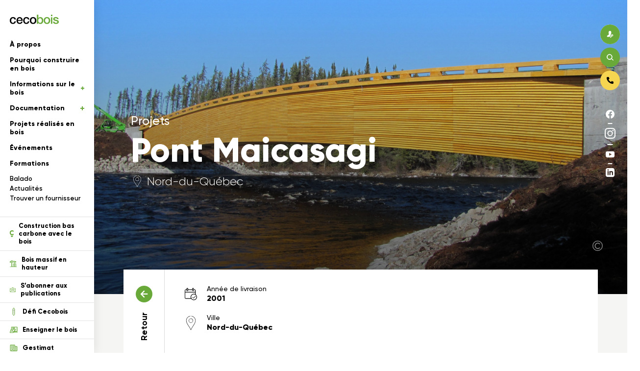

--- FILE ---
content_type: text/html; charset=UTF-8
request_url: https://cecobois.com/projets/pont-maicasagi/
body_size: 30416
content:


<!DOCTYPE html>
<html lang="fr" class="not-mobile">
<head>
<script type="text/javascript">window.gdprAppliesGlobally=false;(function(){(function(e,r){var t=document.createElement("link");t.rel="preconnect";t.as="script";var n=document.createElement("link");n.rel="dns-prefetch";n.as="script";var i=document.createElement("link");i.rel="preload";i.as="script";var o=document.createElement("script");o.id="spcloader";o.type="text/javascript";o["async"]=true;o.charset="utf-8";var a="https://sdk.privacy-center.org/"+e+"/loader.js?target_type=notice&target="+r;if(window.didomiConfig&&window.didomiConfig.user){var c=window.didomiConfig.user;var d=c.country;var s=c.region;if(d){a=a+"&country="+d;if(s){a=a+"&region="+s}}}t.href="https://sdk.privacy-center.org/";n.href="https://sdk.privacy-center.org/";i.href=a;o.src=a;var l=document.getElementsByTagName("script")[0];l.parentNode.insertBefore(t,l);l.parentNode.insertBefore(n,l);l.parentNode.insertBefore(i,l);l.parentNode.insertBefore(o,l)})("f66f43ac-3665-479a-8e39-e339be871245","XGJMGmTN")})();</script>

	<meta charset="UTF-8">
	<meta name="viewport" content="width=device-width, initial-scale=1, maximum-scale=1, user-scalable=no" />
	<link rel="apple-touch-icon" sizes="180x180" href="/favicons/apple-touch-icon.png">
			<link rel="icon" type="image/png" sizes="32x32" href="/favicons/favicon-32x32.png">
			<link rel="icon" type="image/png" sizes="16x16" href="/favicons/favicon-16x16.png">
			<link rel="manifest" href="/favicons/site.webmanifest">
			<link rel="mask-icon" href="/favicons/safari-pinned-tab.svg" color="#5bbad5">
			<meta name="msapplication-TileColor" content="#da532c">
			<meta name="theme-color" content="#ffffff">
    	    <title>Pont Maicasagi</title>
	    <meta name="description" content="" />
	    <meta property="og:title" content="Pont Maicasagi" />
	    <meta property="og:type" content="website" />
	    <meta property="og:url" content="https://cecobois.com/projets/pont-maicasagi/" />
	    <meta property="og:site_name" content="Cecobois"/>
	    <meta property="og:description" content=""/>
	        <meta name='robots' content='max-image-preview:large' />
	<style>img:is([sizes="auto" i], [sizes^="auto," i]) { contain-intrinsic-size: 3000px 1500px }</style>
	<link rel='dns-prefetch' href='//cdn.jsdelivr.net' />
<link rel='dns-prefetch' href='//cdnjs.cloudflare.com' />
<link rel='dns-prefetch' href='//www.google.com' />
<style id='classic-theme-styles-inline-css' type='text/css'>
/*! This file is auto-generated */
.wp-block-button__link{color:#fff;background-color:#32373c;border-radius:9999px;box-shadow:none;text-decoration:none;padding:calc(.667em + 2px) calc(1.333em + 2px);font-size:1.125em}.wp-block-file__button{background:#32373c;color:#fff;text-decoration:none}
</style>
<style id='global-styles-inline-css' type='text/css'>
:root{--wp--preset--aspect-ratio--square: 1;--wp--preset--aspect-ratio--4-3: 4/3;--wp--preset--aspect-ratio--3-4: 3/4;--wp--preset--aspect-ratio--3-2: 3/2;--wp--preset--aspect-ratio--2-3: 2/3;--wp--preset--aspect-ratio--16-9: 16/9;--wp--preset--aspect-ratio--9-16: 9/16;--wp--preset--color--black: #000000;--wp--preset--color--cyan-bluish-gray: #abb8c3;--wp--preset--color--white: #ffffff;--wp--preset--color--pale-pink: #f78da7;--wp--preset--color--vivid-red: #cf2e2e;--wp--preset--color--luminous-vivid-orange: #ff6900;--wp--preset--color--luminous-vivid-amber: #fcb900;--wp--preset--color--light-green-cyan: #7bdcb5;--wp--preset--color--vivid-green-cyan: #00d084;--wp--preset--color--pale-cyan-blue: #8ed1fc;--wp--preset--color--vivid-cyan-blue: #0693e3;--wp--preset--color--vivid-purple: #9b51e0;--wp--preset--gradient--vivid-cyan-blue-to-vivid-purple: linear-gradient(135deg,rgba(6,147,227,1) 0%,rgb(155,81,224) 100%);--wp--preset--gradient--light-green-cyan-to-vivid-green-cyan: linear-gradient(135deg,rgb(122,220,180) 0%,rgb(0,208,130) 100%);--wp--preset--gradient--luminous-vivid-amber-to-luminous-vivid-orange: linear-gradient(135deg,rgba(252,185,0,1) 0%,rgba(255,105,0,1) 100%);--wp--preset--gradient--luminous-vivid-orange-to-vivid-red: linear-gradient(135deg,rgba(255,105,0,1) 0%,rgb(207,46,46) 100%);--wp--preset--gradient--very-light-gray-to-cyan-bluish-gray: linear-gradient(135deg,rgb(238,238,238) 0%,rgb(169,184,195) 100%);--wp--preset--gradient--cool-to-warm-spectrum: linear-gradient(135deg,rgb(74,234,220) 0%,rgb(151,120,209) 20%,rgb(207,42,186) 40%,rgb(238,44,130) 60%,rgb(251,105,98) 80%,rgb(254,248,76) 100%);--wp--preset--gradient--blush-light-purple: linear-gradient(135deg,rgb(255,206,236) 0%,rgb(152,150,240) 100%);--wp--preset--gradient--blush-bordeaux: linear-gradient(135deg,rgb(254,205,165) 0%,rgb(254,45,45) 50%,rgb(107,0,62) 100%);--wp--preset--gradient--luminous-dusk: linear-gradient(135deg,rgb(255,203,112) 0%,rgb(199,81,192) 50%,rgb(65,88,208) 100%);--wp--preset--gradient--pale-ocean: linear-gradient(135deg,rgb(255,245,203) 0%,rgb(182,227,212) 50%,rgb(51,167,181) 100%);--wp--preset--gradient--electric-grass: linear-gradient(135deg,rgb(202,248,128) 0%,rgb(113,206,126) 100%);--wp--preset--gradient--midnight: linear-gradient(135deg,rgb(2,3,129) 0%,rgb(40,116,252) 100%);--wp--preset--font-size--small: 13px;--wp--preset--font-size--medium: 20px;--wp--preset--font-size--large: 36px;--wp--preset--font-size--x-large: 42px;--wp--preset--spacing--20: 0.44rem;--wp--preset--spacing--30: 0.67rem;--wp--preset--spacing--40: 1rem;--wp--preset--spacing--50: 1.5rem;--wp--preset--spacing--60: 2.25rem;--wp--preset--spacing--70: 3.38rem;--wp--preset--spacing--80: 5.06rem;--wp--preset--shadow--natural: 6px 6px 9px rgba(0, 0, 0, 0.2);--wp--preset--shadow--deep: 12px 12px 50px rgba(0, 0, 0, 0.4);--wp--preset--shadow--sharp: 6px 6px 0px rgba(0, 0, 0, 0.2);--wp--preset--shadow--outlined: 6px 6px 0px -3px rgba(255, 255, 255, 1), 6px 6px rgba(0, 0, 0, 1);--wp--preset--shadow--crisp: 6px 6px 0px rgba(0, 0, 0, 1);}:where(.is-layout-flex){gap: 0.5em;}:where(.is-layout-grid){gap: 0.5em;}body .is-layout-flex{display: flex;}.is-layout-flex{flex-wrap: wrap;align-items: center;}.is-layout-flex > :is(*, div){margin: 0;}body .is-layout-grid{display: grid;}.is-layout-grid > :is(*, div){margin: 0;}:where(.wp-block-columns.is-layout-flex){gap: 2em;}:where(.wp-block-columns.is-layout-grid){gap: 2em;}:where(.wp-block-post-template.is-layout-flex){gap: 1.25em;}:where(.wp-block-post-template.is-layout-grid){gap: 1.25em;}.has-black-color{color: var(--wp--preset--color--black) !important;}.has-cyan-bluish-gray-color{color: var(--wp--preset--color--cyan-bluish-gray) !important;}.has-white-color{color: var(--wp--preset--color--white) !important;}.has-pale-pink-color{color: var(--wp--preset--color--pale-pink) !important;}.has-vivid-red-color{color: var(--wp--preset--color--vivid-red) !important;}.has-luminous-vivid-orange-color{color: var(--wp--preset--color--luminous-vivid-orange) !important;}.has-luminous-vivid-amber-color{color: var(--wp--preset--color--luminous-vivid-amber) !important;}.has-light-green-cyan-color{color: var(--wp--preset--color--light-green-cyan) !important;}.has-vivid-green-cyan-color{color: var(--wp--preset--color--vivid-green-cyan) !important;}.has-pale-cyan-blue-color{color: var(--wp--preset--color--pale-cyan-blue) !important;}.has-vivid-cyan-blue-color{color: var(--wp--preset--color--vivid-cyan-blue) !important;}.has-vivid-purple-color{color: var(--wp--preset--color--vivid-purple) !important;}.has-black-background-color{background-color: var(--wp--preset--color--black) !important;}.has-cyan-bluish-gray-background-color{background-color: var(--wp--preset--color--cyan-bluish-gray) !important;}.has-white-background-color{background-color: var(--wp--preset--color--white) !important;}.has-pale-pink-background-color{background-color: var(--wp--preset--color--pale-pink) !important;}.has-vivid-red-background-color{background-color: var(--wp--preset--color--vivid-red) !important;}.has-luminous-vivid-orange-background-color{background-color: var(--wp--preset--color--luminous-vivid-orange) !important;}.has-luminous-vivid-amber-background-color{background-color: var(--wp--preset--color--luminous-vivid-amber) !important;}.has-light-green-cyan-background-color{background-color: var(--wp--preset--color--light-green-cyan) !important;}.has-vivid-green-cyan-background-color{background-color: var(--wp--preset--color--vivid-green-cyan) !important;}.has-pale-cyan-blue-background-color{background-color: var(--wp--preset--color--pale-cyan-blue) !important;}.has-vivid-cyan-blue-background-color{background-color: var(--wp--preset--color--vivid-cyan-blue) !important;}.has-vivid-purple-background-color{background-color: var(--wp--preset--color--vivid-purple) !important;}.has-black-border-color{border-color: var(--wp--preset--color--black) !important;}.has-cyan-bluish-gray-border-color{border-color: var(--wp--preset--color--cyan-bluish-gray) !important;}.has-white-border-color{border-color: var(--wp--preset--color--white) !important;}.has-pale-pink-border-color{border-color: var(--wp--preset--color--pale-pink) !important;}.has-vivid-red-border-color{border-color: var(--wp--preset--color--vivid-red) !important;}.has-luminous-vivid-orange-border-color{border-color: var(--wp--preset--color--luminous-vivid-orange) !important;}.has-luminous-vivid-amber-border-color{border-color: var(--wp--preset--color--luminous-vivid-amber) !important;}.has-light-green-cyan-border-color{border-color: var(--wp--preset--color--light-green-cyan) !important;}.has-vivid-green-cyan-border-color{border-color: var(--wp--preset--color--vivid-green-cyan) !important;}.has-pale-cyan-blue-border-color{border-color: var(--wp--preset--color--pale-cyan-blue) !important;}.has-vivid-cyan-blue-border-color{border-color: var(--wp--preset--color--vivid-cyan-blue) !important;}.has-vivid-purple-border-color{border-color: var(--wp--preset--color--vivid-purple) !important;}.has-vivid-cyan-blue-to-vivid-purple-gradient-background{background: var(--wp--preset--gradient--vivid-cyan-blue-to-vivid-purple) !important;}.has-light-green-cyan-to-vivid-green-cyan-gradient-background{background: var(--wp--preset--gradient--light-green-cyan-to-vivid-green-cyan) !important;}.has-luminous-vivid-amber-to-luminous-vivid-orange-gradient-background{background: var(--wp--preset--gradient--luminous-vivid-amber-to-luminous-vivid-orange) !important;}.has-luminous-vivid-orange-to-vivid-red-gradient-background{background: var(--wp--preset--gradient--luminous-vivid-orange-to-vivid-red) !important;}.has-very-light-gray-to-cyan-bluish-gray-gradient-background{background: var(--wp--preset--gradient--very-light-gray-to-cyan-bluish-gray) !important;}.has-cool-to-warm-spectrum-gradient-background{background: var(--wp--preset--gradient--cool-to-warm-spectrum) !important;}.has-blush-light-purple-gradient-background{background: var(--wp--preset--gradient--blush-light-purple) !important;}.has-blush-bordeaux-gradient-background{background: var(--wp--preset--gradient--blush-bordeaux) !important;}.has-luminous-dusk-gradient-background{background: var(--wp--preset--gradient--luminous-dusk) !important;}.has-pale-ocean-gradient-background{background: var(--wp--preset--gradient--pale-ocean) !important;}.has-electric-grass-gradient-background{background: var(--wp--preset--gradient--electric-grass) !important;}.has-midnight-gradient-background{background: var(--wp--preset--gradient--midnight) !important;}.has-small-font-size{font-size: var(--wp--preset--font-size--small) !important;}.has-medium-font-size{font-size: var(--wp--preset--font-size--medium) !important;}.has-large-font-size{font-size: var(--wp--preset--font-size--large) !important;}.has-x-large-font-size{font-size: var(--wp--preset--font-size--x-large) !important;}
:where(.wp-block-post-template.is-layout-flex){gap: 1.25em;}:where(.wp-block-post-template.is-layout-grid){gap: 1.25em;}
:where(.wp-block-columns.is-layout-flex){gap: 2em;}:where(.wp-block-columns.is-layout-grid){gap: 2em;}
:root :where(.wp-block-pullquote){font-size: 1.5em;line-height: 1.6;}
</style>
<link rel='stylesheet' id='select2-css' href='https://cdnjs.cloudflare.com/ajax/libs/select2/4.0.10/css/select2.min.css?ver=6.8.1' type='text/css' media='all' />
<link rel='stylesheet' id='tiny-slider-css' href='https://cdnjs.cloudflare.com/ajax/libs/tiny-slider/2.9.2/tiny-slider.css?ver=6.8.1' type='text/css' media='all' />
<link rel='stylesheet' id='swiper-css' href='https://cdn.jsdelivr.net/npm/swiper@11/swiper-bundle.min.css?ver=6.8.1' type='text/css' media='all' />
<link rel='stylesheet' id='application-css' href='https://cecobois.com/wp-content/themes/cecobois/assets/css/application.css?ver=1767969474' type='text/css' media='all' />
<link rel="https://api.w.org/" href="https://cecobois.com/wp-json/" /><link rel='shortlink' href='https://cecobois.com/?p=9689' />
<link rel="alternate" title="oEmbed (JSON)" type="application/json+oembed" href="https://cecobois.com/wp-json/oembed/1.0/embed?url=https%3A%2F%2Fcecobois.com%2Fprojets%2Fpont-maicasagi%2F" />
<link rel="alternate" title="oEmbed (XML)" type="text/xml+oembed" href="https://cecobois.com/wp-json/oembed/1.0/embed?url=https%3A%2F%2Fcecobois.com%2Fprojets%2Fpont-maicasagi%2F&#038;format=xml" />
    
	<!-- Google tag (gtag.js) -->
	<script async src="https://www.googletagmanager.com/gtag/js?id=G-2MG603CMG6"></script>
	<script>
	window.dataLayer = window.dataLayer || [];
	function gtag(){dataLayer.push(arguments);}
	gtag('js', new Date());

	gtag('config', 'G-2MG603CMG6');
	</script>

</head>
<body class="wp-singular projets-template-default single single-projets postid-9689 wp-theme-cecobois">

<div id="loading">

</div>

<noscript>
	    <style type="text/css">
	        #menu, header, main, footer{display:none;}
	    </style>
	    <div class="noscriptmsg">
	    	<div class="content">
	    		<svg xmlns="http://www.w3.org/2000/svg" xmlns:xlink="http://www.w3.org/1999/xlink" width="199" height="199" viewBox="0 0 199 199">
				  <defs>
				    <filter x="0" y="0" width="199" height="199" filterUnits="userSpaceOnUse">
				      <feOffset dx="1" dy="5" input="SourceAlpha"/>
				      <feGaussianBlur stdDeviation="3" result="blur"/>
				      <feFlood flood-opacity="0.161"/>
				      <feComposite operator="in" in2="blur"/>
				      <feComposite in="SourceGraphic"/>
				    </filter>
				  </defs>
				  <g transform="translate(516 13743)">
				    <g transform="matrix(1, 0, 0, 1, -516, -13743)" filter="url(#Ellipse_322)">
				      <circle cx="90.5" cy="90.5" r="90.5" transform="translate(8 4)" fill="#fff"/>
				    </g>
				    <g transform="translate(-509.411 -13717.768) rotate(-8)">
				      <path d="M131.066,17.053a81.236,81.236,0,1,0,30.878,73.938Z" fill="#d9eeea"/>
				      <path d="M67.835,73.1c-2.923.853-7.735,2.314-7.735,2.984s9.44,2.984,15.165.792S78.31,75.11,78.31,75.11Z" transform="translate(-23.497 -28.579)" fill="#fff"/>
				      <path d="M139.2,46.282a19.882,19.882,0,0,0-7.613,4.385V47.927H131.4c.487-1.157.974-2.193,1.4-3.228,1.157-2.619,2.071-4.629,2.741-6.517.853-2.436,3.106-6.578,8.527-7a7.57,7.57,0,0,1,5.786,1.584,5.6,5.6,0,0,1,1.827,4.141C151.864,39.765,150.4,43.054,139.2,46.282Z" transform="translate(-51.372 -12.176)" fill="#fff"/>
				      <path d="M80.619,55.93c-1.218,0-2.375-.061-3.593-.122-3.654-.244-7.552-.731-10.841-2.375a14.846,14.846,0,0,1-7.918-15.47c1.035-5.725,5.664-10.9,12-13.4a29.087,29.087,0,0,1,19.307-.244,18.385,18.385,0,0,1,7.978,4.69,14.394,14.394,0,0,1,3.472,8.648,32.1,32.1,0,0,1-.974,9.014,10.733,10.733,0,0,1-2.253,5.177c-2.314,2.436-6.09,2.741-9.562,2.862A20.606,20.606,0,0,1,80.619,55.93Z" transform="translate(-22.699 -8.912)" fill="#ffdf66"/>
				      <path d="M39.268,198.407c-8.161,0-12.851-4.568-14.678-14.191-1.584-8.527,2.68-15.652,10.9-18.149l1.705-.426a9.02,9.02,0,0,1,1.157-.183c4.629-.67,8.648.183,11.633,2.5,3.289,2.619,5.3,6.821,5.908,12.607h0c.974,9.379-4.02,16.261-12.729,17.6C41.826,198.285,40.547,198.407,39.268,198.407Z" transform="translate(-9.486 -64.6)" fill="#ee5c61"/>
				      <g transform="translate(34.582 2.486)">
				        <path d="M122.63,17.979a8.1,8.1,0,0,0-4.2-1.888c-.061-2.314,0-4.751.122-6.212a1.96,1.96,0,0,0,1.218-2.071,1.964,1.964,0,0,0-3.9.487,2.063,2.063,0,0,0,.974,1.462,50.8,50.8,0,0,0-.122,6.151,7.37,7.37,0,0,0-1.157.061,11.333,11.333,0,0,0-2.923.609,63.868,63.868,0,0,0-3.228-8.709,2.292,2.292,0,0,0,.548-1.766,2.3,2.3,0,1,0-4.568.548,2.352,2.352,0,0,0,2.558,2.01,74,74,0,0,1,3.106,8.648,12.093,12.093,0,0,0-5.542,6.821c-.548,1.644-1.4,3.472-2.375,5.725a14.839,14.839,0,0,0-.061-1.644,17.307,17.307,0,0,0-3.532-9.866,18.923,18.923,0,0,0-8.161-5.36,26.715,26.715,0,0,0-19.794.3A20.891,20.891,0,0,0,59.229,28.576a17.624,17.624,0,0,0,5.42,15.652,45.415,45.415,0,0,1-7.126,2.314.921.921,0,0,0-.731.67.906.906,0,0,0,.426.914c1.462.731,4.69,1.218,8.466,1.218a44.832,44.832,0,0,0,8.892-.853c1.279.183,2.558.3,3.837.426q1.827.183,3.654.183a19.418,19.418,0,0,0,7.918-1.4c3.532-.122,7.43-.548,9.806-3.289a8.993,8.993,0,0,0,1.644-3.106c1.705-2.071,5.177-5.6,9.806-6.943,9.806-2.8,13.886-6.151,13.764-11.024A7.7,7.7,0,0,0,122.63,17.979ZM60.873,47.456c1.644-.548,3.593-1.279,5.238-1.949a12.13,12.13,0,0,0,1.157.731,24.107,24.107,0,0,0,2.862,1.279A41.988,41.988,0,0,1,60.873,47.456Zm37.639-4.081a8.538,8.538,0,0,1-5.481,2.5,18.332,18.332,0,0,0,3.9-5.238,16.894,16.894,0,0,0,2.253-7.857,13.777,13.777,0,0,0-7.491-11.755,18.943,18.943,0,0,0-14.008-1.1,12.313,12.313,0,0,0-5.847,3.289,9.531,9.531,0,0,0-2.314,7.491,12.081,12.081,0,0,0,3.289,7,12.363,12.363,0,0,0,10.9,4.2c4.324-.731,7.735-4.446,7.8-8.466a7.987,7.987,0,0,0-11.815-7.187,5.5,5.5,0,0,0-2.741,3.167,3.694,3.694,0,0,0,1.462,4.2,3.159,3.159,0,0,0,2.68.122,2.588,2.588,0,0,0,1.523-1.766.849.849,0,1,0-1.644-.426.922.922,0,0,1-.548.609,1.284,1.284,0,0,1-1.157-.061,2.021,2.021,0,0,1-.731-2.253,3.986,3.986,0,0,1,1.949-2.132,6.674,6.674,0,0,1,6.334.122,6.454,6.454,0,0,1,3.045,5.542c-.061,3.228-2.923,6.273-6.395,6.882a10.754,10.754,0,0,1-9.379-3.654,11.283,11.283,0,0,1-2.862-6.09,7.98,7.98,0,0,1,1.888-6.151,10.588,10.588,0,0,1,5.055-2.8,17.114,17.114,0,0,1,12.729.974,12.079,12.079,0,0,1,6.578,10.293A15.08,15.08,0,0,1,95.406,39.9a14.83,14.83,0,0,1-4.2,5.3,7.327,7.327,0,0,1-1.644.974.553.553,0,0,0-.426.183c-3.228,1.4-7.065,1.34-10.6,1.035-3.593-.3-7.309-.792-10.415-2.5-5.238-2.923-8.283-9.623-7.248-15.9A19.313,19.313,0,0,1,72.2,14.994a22.764,22.764,0,0,1,9.318-1.888,26.9,26.9,0,0,1,9.2,1.644,16.948,16.948,0,0,1,7.43,4.811,15.115,15.115,0,0,1,3.167,8.892,38.384,38.384,0,0,1-.974,9.866A10.13,10.13,0,0,1,98.512,43.376Zm12.242-10.6a21.159,21.159,0,0,0-8.527,5.238c.183-1.035.365-2.071.548-2.984.609-1.4,1.157-2.619,1.705-3.776,1.157-2.619,2.071-4.629,2.741-6.517.853-2.436,3.106-6.578,8.527-7a7.57,7.57,0,0,1,5.786,1.584,5.6,5.6,0,0,1,1.827,4.141C123.361,26.262,121.9,29.551,110.754,32.778Z" transform="translate(-56.781 -4.081)" fill="#313132"/>
				        <path d="M155.946,31.1c-.609.061-.609.67-.487,1.462s.487,1.34.853,1.279c.548-.061.609-.67.487-1.462S156.312,31.1,155.946,31.1Z" transform="translate(-95.335 -14.644)" fill="#313132"/>
				        <path d="M149.146,31.8c-.609.061-.609.67-.487,1.462s.487,1.34.853,1.279c.548-.061.609-.67.487-1.462S149.573,31.8,149.146,31.8Z" transform="translate(-92.676 -14.918)" fill="#313132"/>
				      </g>
				      <path d="M38.08,112.275a11.222,11.222,0,0,1-.853,3.106,11.886,11.886,0,0,1-1.705,2.8,10.225,10.225,0,0,1-2.436,2.132,6.965,6.965,0,0,1-2.862.974,13.579,13.579,0,0,1-5.786-.609,12.2,12.2,0,0,1-4.324-2.741,13.824,13.824,0,0,1-2.923-4.385,20.842,20.842,0,0,1-1.584-5.36,25.776,25.776,0,0,1-.244-5.725,22.488,22.488,0,0,1,1.035-5.42,13.836,13.836,0,0,1,1.523-3.35,17.18,17.18,0,0,1,2.193-2.8,13.269,13.269,0,0,1,2.558-2.01,7.833,7.833,0,0,1,2.619-1.035c.731-.122,1.584-.183,2.436-.244a6.944,6.944,0,0,1,2.436.487,7.565,7.565,0,0,1,2.5,1.949,14.78,14.78,0,0,1,2.5,4.141l.244.487,6.151-1.705-.183-.609a14.1,14.1,0,0,0-2.436-4.629,15.323,15.323,0,0,0-3.9-3.532,14.872,14.872,0,0,0-4.872-1.949,11.409,11.409,0,0,0-5.36.183,18.987,18.987,0,0,0-7.674,3.837,20.108,20.108,0,0,0-4.872,6.09,23.867,23.867,0,0,0-2.314,7.491,27.756,27.756,0,0,0,2.314,15.409,21.629,21.629,0,0,0,4.263,6.212,17.947,17.947,0,0,0,6.151,4.02,14.447,14.447,0,0,0,5.847,1.035c.609,0,1.279-.061,1.888-.122a17.7,17.7,0,0,0,5.055-1.34,18.941,18.941,0,0,0,4.2-2.68,19.063,19.063,0,0,0,3.106-3.593,14.045,14.045,0,0,0,1.766-4.2l.122-.548-6.334-2.68Z" transform="translate(-3.791 -32.064)" fill="#313132"/>
				      <path d="M86.244,123.53a13.571,13.571,0,0,0,6.639-2.68,15.537,15.537,0,0,0,4.2-5.116A20.059,20.059,0,0,0,99.1,109.1a29.348,29.348,0,0,0,0-7.309,28.146,28.146,0,0,0-2.132-7.978,22.6,22.6,0,0,0-4.081-6.639,15.649,15.649,0,0,0-5.664-4.2,10.381,10.381,0,0,0-6.943-.426A14.46,14.46,0,0,0,74,85.83a19.531,19.531,0,0,0-4.263,5.664,25.322,25.322,0,0,0-2.314,7.065,28.572,28.572,0,0,0-.3,7.552,25.813,25.813,0,0,0,1.705,7.187,18.661,18.661,0,0,0,3.715,5.969,14.594,14.594,0,0,0,5.847,3.715,14.921,14.921,0,0,0,5.055.792A23.787,23.787,0,0,0,86.244,123.53Zm2.253-6.395a7.529,7.529,0,0,1-4.324,1.462,8.46,8.46,0,0,1-4.69-.974,10.96,10.96,0,0,1-3.532-3.167,18.25,18.25,0,0,1-2.375-4.751,25.125,25.125,0,0,1-1.035-5.664,22.938,22.938,0,0,1,.3-5.786,17.2,17.2,0,0,1,1.644-5.177,12.22,12.22,0,0,1,3.106-3.9A9.272,9.272,0,0,1,82.1,87.17a6.73,6.73,0,0,1,4.507.853,11.832,11.832,0,0,1,3.654,3.532,19.842,19.842,0,0,1,2.5,5.238,25.627,25.627,0,0,1,1.1,6.03,19.616,19.616,0,0,1-.426,5.664,16.634,16.634,0,0,1-1.827,5.055A10.477,10.477,0,0,1,88.5,117.135Z" transform="translate(-26.193 -32.113)" fill="#313132"/>
				      <path d="M190.133,169.563a19.313,19.313,0,0,0-3.106-6.578,14.131,14.131,0,0,0-5.36-4.446,14.947,14.947,0,0,0-7.735-1.279,13.337,13.337,0,0,0-6.76,2.253,16.721,16.721,0,0,0-4.629,5.055,23.774,23.774,0,0,0-2.619,6.882,32.682,32.682,0,0,0-.731,7.735,34.53,34.53,0,0,0,1.279,8.648,25.615,25.615,0,0,0,3.35,7.369A15.346,15.346,0,0,0,169,200.137a8.956,8.956,0,0,0,3.532,1.157,10.069,10.069,0,0,0,3.289-.122,13.156,13.156,0,0,0,6.456-2.984,19.626,19.626,0,0,0,4.751-5.664,28.235,28.235,0,0,0,2.923-7.248,32.222,32.222,0,0,0,1.035-7.978A27.422,27.422,0,0,0,190.133,169.563Zm-5.42,14.678a19.261,19.261,0,0,1-2.132,5.116,13.177,13.177,0,0,1-3.35,3.715,8.474,8.474,0,0,1-4.568,1.644,6,6,0,0,1-4.324-1.279,11.426,11.426,0,0,1-3.228-3.9A19.905,19.905,0,0,1,165.163,184a26.8,26.8,0,0,1-.548-6.212,22.485,22.485,0,0,1,.914-5.725,19.319,19.319,0,0,1,2.253-4.933,11.93,11.93,0,0,1,3.35-3.411,7.128,7.128,0,0,1,4.324-1.157c.3,0,.67.061.974.061a7.782,7.782,0,0,1,3.532,1.34,10.431,10.431,0,0,1,3.167,3.532,17.776,17.776,0,0,1,1.888,5.055,30.7,30.7,0,0,1,.548,5.847A27.666,27.666,0,0,1,184.713,184.241Z" transform="translate(-62.235 -61.458)" fill="#313132"/>
				      <path d="M125.683,124.98v.426l5.116-.061c1.1,0,2.132,0,3.228.061h.914c.792,0,1.523-.061,2.253-.122l.365-.061.122-5.3h-.426c-1.1,0-2.193,0-3.228.061l-2.741.122c0-2.01,0-4.02-.061-6.09-.061-2.193-.061-4.385-.122-6.578.061-2.314.122-4.385.183-6.151s.183-3.532.3-5.238c.122-1.766.244-3.593.3-5.481.061-1.949.183-4.263.244-6.943V83.2h-5.481v.426c-.061,1.644-.122,3.045-.183,4.324s-.122,2.436-.183,3.593c-.061,1.1-.122,2.193-.244,3.228-.061,1.035-.122,2.132-.183,3.228s-.122,2.314-.183,3.593-.122,2.741-.122,4.324c0,1.218-.061,2.619-.061,4.141v4.811c0,1.644,0,3.411.061,5.116C125.561,121.631,125.561,123.336,125.683,124.98Z" transform="translate(-49.065 -32.528)" fill="#313132"/>
				      <path d="M200.136,106.022a22.144,22.144,0,0,1-2.923-.183c-.914-.122-1.827-.183-2.741-.244a21.149,21.149,0,0,1-.792,2.923,13.125,13.125,0,0,1-1.462,2.923,10.182,10.182,0,0,1-2.193,2.375,7.244,7.244,0,0,1-2.923,1.4,6.138,6.138,0,0,1-4.446-.365,9.559,9.559,0,0,1-3.472-2.8,17.277,17.277,0,0,1-2.558-4.385,30.857,30.857,0,0,1-1.705-5.055,22.573,22.573,0,0,1-.548-3.045l.426-.122c1.827-.426,3.654-.914,5.6-1.34s3.9-.914,5.786-1.34c1.888-.487,3.776-.974,5.664-1.584a46.333,46.333,0,0,0,5.36-1.949,19.07,19.07,0,0,0-1.462-5.6,14.98,14.98,0,0,0-3.167-4.872,12.133,12.133,0,0,0-4.872-2.984,11.419,11.419,0,0,0-6.578-.061,17.878,17.878,0,0,0-7.552,3.654,14.52,14.52,0,0,0-4.141,5.847,18.327,18.327,0,0,0-1.34,7.126,33.125,33.125,0,0,0,.974,7.674A35.176,35.176,0,0,0,172,111.747a19.576,19.576,0,0,0,4.324,5.6A13.608,13.608,0,0,0,181.8,120.4a12.839,12.839,0,0,0,6.273.061c.426-.122.853-.244,1.34-.426a10.019,10.019,0,0,1,1.218-.426,11.96,11.96,0,0,0,3.289-2.01,16.131,16.131,0,0,0,2.923-3.167,24.165,24.165,0,0,0,2.253-3.9,13.821,13.821,0,0,0,1.157-4.324C200.2,106.083,200.136,106.083,200.136,106.022ZM175.957,88.177a11.415,11.415,0,0,1,6.151-3.837,6.213,6.213,0,0,1,2.984-.061,6.925,6.925,0,0,1,2.436,1.157,6.62,6.62,0,0,1,1.644,2.01,6.477,6.477,0,0,1,.731,2.619c-.792.3-1.584.609-2.375.853-.853.244-1.827.548-3.045.853s-2.619.67-4.324,1.035c-1.705.426-3.776.853-6.212,1.462A9.409,9.409,0,0,1,175.957,88.177Z" transform="translate(-65.72 -30.988)" fill="#313132"/>
				      <path d="M128.585,193.2c-.061-2.923-.183-5.969-.426-8.953s-.548-5.969-1.035-8.77a43.586,43.586,0,0,0-1.888-7.735,18.061,18.061,0,0,0-3.167-5.786,7.857,7.857,0,0,0-4.933-2.8,6.278,6.278,0,0,0-3.289.548,12.6,12.6,0,0,0-2.923,1.888,17.862,17.862,0,0,0-2.314,2.5c-.183.244-.3.426-.487.67l-.365-1.279a11.479,11.479,0,0,0-1.34-2.741,9.259,9.259,0,0,0-1.766-1.949,4.311,4.311,0,0,0-2.071-.974,7.829,7.829,0,0,0-4.141.3,9.467,9.467,0,0,0-3.228,2.071,14.278,14.278,0,0,0-2.375,3.228c0,.061-.061.122-.061.183l.244-5.542L86.5,158.3l2.132,45.252,6.395-1.157-.061-.609q-.183-2.923-.365-6.943c-.122-2.619-.183-5.42-.244-8.222,0-2.862.061-5.664.183-8.466a44.213,44.213,0,0,1,.914-7.491,18.129,18.129,0,0,1,1.888-5.42,3.706,3.706,0,0,1,2.8-2.132,2.949,2.949,0,0,1,2.01.3,3.184,3.184,0,0,1,1.279,1.4,8.139,8.139,0,0,1,.67,2.253,20.858,20.858,0,0,1,.244,2.68c0,.914,0,1.766-.061,2.619s-.122,1.523-.183,2.01l-.061.609,4.811,1.218.183-.67a31.038,31.038,0,0,1,1.827-5.664,14.9,14.9,0,0,1,2.071-3.472,7.555,7.555,0,0,1,1.827-1.705,3.176,3.176,0,0,1,1.157-.426,3.457,3.457,0,0,1,2.5,1.949,20.241,20.241,0,0,1,2.253,6.639,76.916,76.916,0,0,1,1.218,11.815c.183,4.811.122,10.6-.244,17.236l-.061.792,7-.609v-.609C128.707,198.86,128.646,196.119,128.585,193.2Z" transform="translate(-33.818 -61.643)" fill="#313132"/>
				      <path d="M223.448,147.129a4.294,4.294,0,0,0-1.279-1.644,3.917,3.917,0,0,0-2.132-.792,3.835,3.835,0,0,0-2.375.548,4.709,4.709,0,0,0-1.523,1.584,4.886,4.886,0,0,0-.67,2.071,4.06,4.06,0,0,0,.244,2.132,3.743,3.743,0,0,0,3.715,2.375h.061a4.407,4.407,0,0,0,2.436-.67,4.092,4.092,0,0,0,2.01-3.654A6.1,6.1,0,0,0,223.448,147.129Z" transform="translate(-84.221 -56.564)" fill="#313132"/>
				      <path d="M215,200.024l6.09.365L222,166.162l-5.238-1.462Z" transform="translate(-84.056 -64.391)" fill="#313132"/>
				      <path d="M149.271,106.072l.122,2.071c0,1.766.061,3.472.122,5.116l.365,9.684c.061,1.584.061,3.228.122,4.933v.487l10.354-.792c.731-.061,1.523-.061,2.375-.122h.426l-.365-5.36-.914.061c-.792.061-1.584.122-2.375.122-1.279.061-2.619.183-4.02.3,0-1.34-.061-2.8-.122-4.385-.061-1.766-.122-3.411-.183-4.994s-.122-2.923-.122-4.141c-.061-1.218-.061-1.949-.122-2.314q-.183-3.015-.548-5.847c-.244-1.888-.426-3.837-.67-5.786,0-.244-.061-.853-.183-1.766s-.244-1.827-.365-2.8-.244-1.827-.3-2.619c-.183-1.218-.183-1.523-.67-1.523l-2.375.122c-.548.061-1.035.061-1.523.122s-1.1.122-1.1.67c.365,3.045.731,6.151,1.157,9.379C148.784,99.738,149.088,102.905,149.271,106.072Z" transform="translate(-57.549 -33.779)" fill="#313132"/>
				      <g transform="translate(16.011 97.568)">
				        <path d="M60.159,176.522c-.67-6.151-2.741-10.658-6.334-13.4-3.167-2.5-7.491-3.411-12.424-2.68a8.624,8.624,0,0,0-1.218.244l-1.827.487c-8.831,2.68-13.46,10.232-11.694,19.246,1.949,10.232,6.943,15.1,15.713,15.1a34.134,34.134,0,0,0,4.2-.3C55.834,193.819,61.194,186.51,60.159,176.522ZM46.272,193.514c-7,1.035-15.409.426-18.028-13.4-1.462-7.735,2.253-14.312,9.44-16.931l-.792,1.705,6.7,2.01,1.4-3.045-3.776-1.644c.122,0,.244-.061.365-.061a25.771,25.771,0,0,1,2.923-.244,13.108,13.108,0,0,1,8.222,2.558c3.167,2.436,5.055,6.578,5.664,12.242C59.367,185.718,54.616,192.3,46.272,193.514Z" transform="translate(-26.289 -160.199)" fill="#313132"/>
				        <path d="M50.591,171.983l.426,2.132a6.371,6.371,0,0,0-1.4-.792,7.647,7.647,0,0,0-6.7.3,8.459,8.459,0,0,0-2.253,1.888,9.28,9.28,0,0,0-1.462,2.5,23.631,23.631,0,0,0-.853,2.741,21.128,21.128,0,0,0-.365,2.741,15.645,15.645,0,0,0,.061,2.436c.122.853.244,1.705.426,2.558a16.267,16.267,0,0,0,.792,2.436,8.1,8.1,0,0,0,1.218,2.132,6.246,6.246,0,0,0,1.705,1.644,6.467,6.467,0,0,0,3.35,1.035H45.6a8.468,8.468,0,0,0,1.644-.183,6.746,6.746,0,0,0,2.253-.914,8.367,8.367,0,0,0,1.705-1.584,9.053,9.053,0,0,0,1.218-1.888,13.742,13.742,0,0,0,.792-2.01l.731,4.994,3.472-.67-2.8-21.682Zm.183,11.511a10.158,10.158,0,0,1-.122,1.888,11.829,11.829,0,0,1-.426,2.01,17.214,17.214,0,0,1-.67,1.888,6.725,6.725,0,0,1-.914,1.584,4.489,4.489,0,0,1-1.035,1.1,2.9,2.9,0,0,1-1.1.487,3.776,3.776,0,0,1-1.644-.122,3.615,3.615,0,0,1-1.462-1.035,7.394,7.394,0,0,1-1.218-2.193,15.265,15.265,0,0,1-.792-3.532,18.92,18.92,0,0,1,0-3.715,8.929,8.929,0,0,1,.853-3.045,6.914,6.914,0,0,1,1.584-2.071,4.079,4.079,0,0,1,2.253-.853h.365a3.091,3.091,0,0,1,2.68,1.34,7.267,7.267,0,0,1,1.035,2.375A11.627,11.627,0,0,1,50.774,183.494Z" transform="translate(-30.852 -164.734)" fill="#313132"/>
				      </g>
				      <path d="M54.036,222.2c-.67.061-1.34.061-2.01.061H51.6a73.4,73.4,0,0,0,95.193,3.776v-2.132A71.644,71.644,0,0,1,54.036,222.2Z" transform="translate(-20.173 -86.871)" fill="#313132"/>
				      <g transform="translate(99.518 9.927)">
				        <path d="M197.08,35.546A74.329,74.329,0,0,0,163.4,16.3v1.766A71.578,71.578,0,0,1,196.958,37.86C197.019,37.068,197.019,36.277,197.08,35.546Z" transform="translate(-163.4 -16.3)" fill="#313132"/>
				        <path d="M244.424,134.9A72.087,72.087,0,0,1,233.4,172.3v3.045a73.238,73.238,0,0,0,12.729-39.71C245.581,135.387,244.972,135.144,244.424,134.9Z" transform="translate(-190.767 -62.668)" fill="#313132"/>
				      </g>
				      <path d="M245.687,101.938,214.809,28a85.416,85.416,0,0,0-.609,9.745A80.946,80.946,0,0,0,245.687,101.938Z" transform="translate(-83.743 -10.947)" fill="#c0d3d1"/>
				    </g>
				  </g>
				</svg>
	    		<p>You need to enable your Javascript to see this website.</p>
		    </div>
		</div>
	</noscript><div id="cookieWarning">
    <div class="noscriptmsg">
    	<div class="content">
    		<svg xmlns="http://www.w3.org/2000/svg" xmlns:xlink="http://www.w3.org/1999/xlink" width="199" height="199" viewBox="0 0 199 199">
			  <defs>
			    <filter x="0" y="0" width="199" height="199" filterUnits="userSpaceOnUse">
			      <feOffset dx="1" dy="5" input="SourceAlpha"/>
			      <feGaussianBlur stdDeviation="3" result="blur"/>
			      <feFlood flood-opacity="0.161"/>
			      <feComposite operator="in" in2="blur"/>
			      <feComposite in="SourceGraphic"/>
			    </filter>
			  </defs>
			  <g transform="translate(516 13743)">
			    <g transform="matrix(1, 0, 0, 1, -516, -13743)" filter="url(#Ellipse_322)">
			      <circle cx="90.5" cy="90.5" r="90.5" transform="translate(8 4)" fill="#fff"/>
			    </g>
			    <g transform="translate(-509.411 -13717.768) rotate(-8)">
			      <path d="M131.066,17.053a81.236,81.236,0,1,0,30.878,73.938Z" fill="#d9eeea"/>
			      <path d="M67.835,73.1c-2.923.853-7.735,2.314-7.735,2.984s9.44,2.984,15.165.792S78.31,75.11,78.31,75.11Z" transform="translate(-23.497 -28.579)" fill="#fff"/>
			      <path d="M139.2,46.282a19.882,19.882,0,0,0-7.613,4.385V47.927H131.4c.487-1.157.974-2.193,1.4-3.228,1.157-2.619,2.071-4.629,2.741-6.517.853-2.436,3.106-6.578,8.527-7a7.57,7.57,0,0,1,5.786,1.584,5.6,5.6,0,0,1,1.827,4.141C151.864,39.765,150.4,43.054,139.2,46.282Z" transform="translate(-51.372 -12.176)" fill="#fff"/>
			      <path d="M80.619,55.93c-1.218,0-2.375-.061-3.593-.122-3.654-.244-7.552-.731-10.841-2.375a14.846,14.846,0,0,1-7.918-15.47c1.035-5.725,5.664-10.9,12-13.4a29.087,29.087,0,0,1,19.307-.244,18.385,18.385,0,0,1,7.978,4.69,14.394,14.394,0,0,1,3.472,8.648,32.1,32.1,0,0,1-.974,9.014,10.733,10.733,0,0,1-2.253,5.177c-2.314,2.436-6.09,2.741-9.562,2.862A20.606,20.606,0,0,1,80.619,55.93Z" transform="translate(-22.699 -8.912)" fill="#ffdf66"/>
			      <path d="M39.268,198.407c-8.161,0-12.851-4.568-14.678-14.191-1.584-8.527,2.68-15.652,10.9-18.149l1.705-.426a9.02,9.02,0,0,1,1.157-.183c4.629-.67,8.648.183,11.633,2.5,3.289,2.619,5.3,6.821,5.908,12.607h0c.974,9.379-4.02,16.261-12.729,17.6C41.826,198.285,40.547,198.407,39.268,198.407Z" transform="translate(-9.486 -64.6)" fill="#ee5c61"/>
			      <g transform="translate(34.582 2.486)">
			        <path d="M122.63,17.979a8.1,8.1,0,0,0-4.2-1.888c-.061-2.314,0-4.751.122-6.212a1.96,1.96,0,0,0,1.218-2.071,1.964,1.964,0,0,0-3.9.487,2.063,2.063,0,0,0,.974,1.462,50.8,50.8,0,0,0-.122,6.151,7.37,7.37,0,0,0-1.157.061,11.333,11.333,0,0,0-2.923.609,63.868,63.868,0,0,0-3.228-8.709,2.292,2.292,0,0,0,.548-1.766,2.3,2.3,0,1,0-4.568.548,2.352,2.352,0,0,0,2.558,2.01,74,74,0,0,1,3.106,8.648,12.093,12.093,0,0,0-5.542,6.821c-.548,1.644-1.4,3.472-2.375,5.725a14.839,14.839,0,0,0-.061-1.644,17.307,17.307,0,0,0-3.532-9.866,18.923,18.923,0,0,0-8.161-5.36,26.715,26.715,0,0,0-19.794.3A20.891,20.891,0,0,0,59.229,28.576a17.624,17.624,0,0,0,5.42,15.652,45.415,45.415,0,0,1-7.126,2.314.921.921,0,0,0-.731.67.906.906,0,0,0,.426.914c1.462.731,4.69,1.218,8.466,1.218a44.832,44.832,0,0,0,8.892-.853c1.279.183,2.558.3,3.837.426q1.827.183,3.654.183a19.418,19.418,0,0,0,7.918-1.4c3.532-.122,7.43-.548,9.806-3.289a8.993,8.993,0,0,0,1.644-3.106c1.705-2.071,5.177-5.6,9.806-6.943,9.806-2.8,13.886-6.151,13.764-11.024A7.7,7.7,0,0,0,122.63,17.979ZM60.873,47.456c1.644-.548,3.593-1.279,5.238-1.949a12.13,12.13,0,0,0,1.157.731,24.107,24.107,0,0,0,2.862,1.279A41.988,41.988,0,0,1,60.873,47.456Zm37.639-4.081a8.538,8.538,0,0,1-5.481,2.5,18.332,18.332,0,0,0,3.9-5.238,16.894,16.894,0,0,0,2.253-7.857,13.777,13.777,0,0,0-7.491-11.755,18.943,18.943,0,0,0-14.008-1.1,12.313,12.313,0,0,0-5.847,3.289,9.531,9.531,0,0,0-2.314,7.491,12.081,12.081,0,0,0,3.289,7,12.363,12.363,0,0,0,10.9,4.2c4.324-.731,7.735-4.446,7.8-8.466a7.987,7.987,0,0,0-11.815-7.187,5.5,5.5,0,0,0-2.741,3.167,3.694,3.694,0,0,0,1.462,4.2,3.159,3.159,0,0,0,2.68.122,2.588,2.588,0,0,0,1.523-1.766.849.849,0,1,0-1.644-.426.922.922,0,0,1-.548.609,1.284,1.284,0,0,1-1.157-.061,2.021,2.021,0,0,1-.731-2.253,3.986,3.986,0,0,1,1.949-2.132,6.674,6.674,0,0,1,6.334.122,6.454,6.454,0,0,1,3.045,5.542c-.061,3.228-2.923,6.273-6.395,6.882a10.754,10.754,0,0,1-9.379-3.654,11.283,11.283,0,0,1-2.862-6.09,7.98,7.98,0,0,1,1.888-6.151,10.588,10.588,0,0,1,5.055-2.8,17.114,17.114,0,0,1,12.729.974,12.079,12.079,0,0,1,6.578,10.293A15.08,15.08,0,0,1,95.406,39.9a14.83,14.83,0,0,1-4.2,5.3,7.327,7.327,0,0,1-1.644.974.553.553,0,0,0-.426.183c-3.228,1.4-7.065,1.34-10.6,1.035-3.593-.3-7.309-.792-10.415-2.5-5.238-2.923-8.283-9.623-7.248-15.9A19.313,19.313,0,0,1,72.2,14.994a22.764,22.764,0,0,1,9.318-1.888,26.9,26.9,0,0,1,9.2,1.644,16.948,16.948,0,0,1,7.43,4.811,15.115,15.115,0,0,1,3.167,8.892,38.384,38.384,0,0,1-.974,9.866A10.13,10.13,0,0,1,98.512,43.376Zm12.242-10.6a21.159,21.159,0,0,0-8.527,5.238c.183-1.035.365-2.071.548-2.984.609-1.4,1.157-2.619,1.705-3.776,1.157-2.619,2.071-4.629,2.741-6.517.853-2.436,3.106-6.578,8.527-7a7.57,7.57,0,0,1,5.786,1.584,5.6,5.6,0,0,1,1.827,4.141C123.361,26.262,121.9,29.551,110.754,32.778Z" transform="translate(-56.781 -4.081)" fill="#313132"/>
			        <path d="M155.946,31.1c-.609.061-.609.67-.487,1.462s.487,1.34.853,1.279c.548-.061.609-.67.487-1.462S156.312,31.1,155.946,31.1Z" transform="translate(-95.335 -14.644)" fill="#313132"/>
			        <path d="M149.146,31.8c-.609.061-.609.67-.487,1.462s.487,1.34.853,1.279c.548-.061.609-.67.487-1.462S149.573,31.8,149.146,31.8Z" transform="translate(-92.676 -14.918)" fill="#313132"/>
			      </g>
			      <path d="M38.08,112.275a11.222,11.222,0,0,1-.853,3.106,11.886,11.886,0,0,1-1.705,2.8,10.225,10.225,0,0,1-2.436,2.132,6.965,6.965,0,0,1-2.862.974,13.579,13.579,0,0,1-5.786-.609,12.2,12.2,0,0,1-4.324-2.741,13.824,13.824,0,0,1-2.923-4.385,20.842,20.842,0,0,1-1.584-5.36,25.776,25.776,0,0,1-.244-5.725,22.488,22.488,0,0,1,1.035-5.42,13.836,13.836,0,0,1,1.523-3.35,17.18,17.18,0,0,1,2.193-2.8,13.269,13.269,0,0,1,2.558-2.01,7.833,7.833,0,0,1,2.619-1.035c.731-.122,1.584-.183,2.436-.244a6.944,6.944,0,0,1,2.436.487,7.565,7.565,0,0,1,2.5,1.949,14.78,14.78,0,0,1,2.5,4.141l.244.487,6.151-1.705-.183-.609a14.1,14.1,0,0,0-2.436-4.629,15.323,15.323,0,0,0-3.9-3.532,14.872,14.872,0,0,0-4.872-1.949,11.409,11.409,0,0,0-5.36.183,18.987,18.987,0,0,0-7.674,3.837,20.108,20.108,0,0,0-4.872,6.09,23.867,23.867,0,0,0-2.314,7.491,27.756,27.756,0,0,0,2.314,15.409,21.629,21.629,0,0,0,4.263,6.212,17.947,17.947,0,0,0,6.151,4.02,14.447,14.447,0,0,0,5.847,1.035c.609,0,1.279-.061,1.888-.122a17.7,17.7,0,0,0,5.055-1.34,18.941,18.941,0,0,0,4.2-2.68,19.063,19.063,0,0,0,3.106-3.593,14.045,14.045,0,0,0,1.766-4.2l.122-.548-6.334-2.68Z" transform="translate(-3.791 -32.064)" fill="#313132"/>
			      <path d="M86.244,123.53a13.571,13.571,0,0,0,6.639-2.68,15.537,15.537,0,0,0,4.2-5.116A20.059,20.059,0,0,0,99.1,109.1a29.348,29.348,0,0,0,0-7.309,28.146,28.146,0,0,0-2.132-7.978,22.6,22.6,0,0,0-4.081-6.639,15.649,15.649,0,0,0-5.664-4.2,10.381,10.381,0,0,0-6.943-.426A14.46,14.46,0,0,0,74,85.83a19.531,19.531,0,0,0-4.263,5.664,25.322,25.322,0,0,0-2.314,7.065,28.572,28.572,0,0,0-.3,7.552,25.813,25.813,0,0,0,1.705,7.187,18.661,18.661,0,0,0,3.715,5.969,14.594,14.594,0,0,0,5.847,3.715,14.921,14.921,0,0,0,5.055.792A23.787,23.787,0,0,0,86.244,123.53Zm2.253-6.395a7.529,7.529,0,0,1-4.324,1.462,8.46,8.46,0,0,1-4.69-.974,10.96,10.96,0,0,1-3.532-3.167,18.25,18.25,0,0,1-2.375-4.751,25.125,25.125,0,0,1-1.035-5.664,22.938,22.938,0,0,1,.3-5.786,17.2,17.2,0,0,1,1.644-5.177,12.22,12.22,0,0,1,3.106-3.9A9.272,9.272,0,0,1,82.1,87.17a6.73,6.73,0,0,1,4.507.853,11.832,11.832,0,0,1,3.654,3.532,19.842,19.842,0,0,1,2.5,5.238,25.627,25.627,0,0,1,1.1,6.03,19.616,19.616,0,0,1-.426,5.664,16.634,16.634,0,0,1-1.827,5.055A10.477,10.477,0,0,1,88.5,117.135Z" transform="translate(-26.193 -32.113)" fill="#313132"/>
			      <path d="M190.133,169.563a19.313,19.313,0,0,0-3.106-6.578,14.131,14.131,0,0,0-5.36-4.446,14.947,14.947,0,0,0-7.735-1.279,13.337,13.337,0,0,0-6.76,2.253,16.721,16.721,0,0,0-4.629,5.055,23.774,23.774,0,0,0-2.619,6.882,32.682,32.682,0,0,0-.731,7.735,34.53,34.53,0,0,0,1.279,8.648,25.615,25.615,0,0,0,3.35,7.369A15.346,15.346,0,0,0,169,200.137a8.956,8.956,0,0,0,3.532,1.157,10.069,10.069,0,0,0,3.289-.122,13.156,13.156,0,0,0,6.456-2.984,19.626,19.626,0,0,0,4.751-5.664,28.235,28.235,0,0,0,2.923-7.248,32.222,32.222,0,0,0,1.035-7.978A27.422,27.422,0,0,0,190.133,169.563Zm-5.42,14.678a19.261,19.261,0,0,1-2.132,5.116,13.177,13.177,0,0,1-3.35,3.715,8.474,8.474,0,0,1-4.568,1.644,6,6,0,0,1-4.324-1.279,11.426,11.426,0,0,1-3.228-3.9A19.905,19.905,0,0,1,165.163,184a26.8,26.8,0,0,1-.548-6.212,22.485,22.485,0,0,1,.914-5.725,19.319,19.319,0,0,1,2.253-4.933,11.93,11.93,0,0,1,3.35-3.411,7.128,7.128,0,0,1,4.324-1.157c.3,0,.67.061.974.061a7.782,7.782,0,0,1,3.532,1.34,10.431,10.431,0,0,1,3.167,3.532,17.776,17.776,0,0,1,1.888,5.055,30.7,30.7,0,0,1,.548,5.847A27.666,27.666,0,0,1,184.713,184.241Z" transform="translate(-62.235 -61.458)" fill="#313132"/>
			      <path d="M125.683,124.98v.426l5.116-.061c1.1,0,2.132,0,3.228.061h.914c.792,0,1.523-.061,2.253-.122l.365-.061.122-5.3h-.426c-1.1,0-2.193,0-3.228.061l-2.741.122c0-2.01,0-4.02-.061-6.09-.061-2.193-.061-4.385-.122-6.578.061-2.314.122-4.385.183-6.151s.183-3.532.3-5.238c.122-1.766.244-3.593.3-5.481.061-1.949.183-4.263.244-6.943V83.2h-5.481v.426c-.061,1.644-.122,3.045-.183,4.324s-.122,2.436-.183,3.593c-.061,1.1-.122,2.193-.244,3.228-.061,1.035-.122,2.132-.183,3.228s-.122,2.314-.183,3.593-.122,2.741-.122,4.324c0,1.218-.061,2.619-.061,4.141v4.811c0,1.644,0,3.411.061,5.116C125.561,121.631,125.561,123.336,125.683,124.98Z" transform="translate(-49.065 -32.528)" fill="#313132"/>
			      <path d="M200.136,106.022a22.144,22.144,0,0,1-2.923-.183c-.914-.122-1.827-.183-2.741-.244a21.149,21.149,0,0,1-.792,2.923,13.125,13.125,0,0,1-1.462,2.923,10.182,10.182,0,0,1-2.193,2.375,7.244,7.244,0,0,1-2.923,1.4,6.138,6.138,0,0,1-4.446-.365,9.559,9.559,0,0,1-3.472-2.8,17.277,17.277,0,0,1-2.558-4.385,30.857,30.857,0,0,1-1.705-5.055,22.573,22.573,0,0,1-.548-3.045l.426-.122c1.827-.426,3.654-.914,5.6-1.34s3.9-.914,5.786-1.34c1.888-.487,3.776-.974,5.664-1.584a46.333,46.333,0,0,0,5.36-1.949,19.07,19.07,0,0,0-1.462-5.6,14.98,14.98,0,0,0-3.167-4.872,12.133,12.133,0,0,0-4.872-2.984,11.419,11.419,0,0,0-6.578-.061,17.878,17.878,0,0,0-7.552,3.654,14.52,14.52,0,0,0-4.141,5.847,18.327,18.327,0,0,0-1.34,7.126,33.125,33.125,0,0,0,.974,7.674A35.176,35.176,0,0,0,172,111.747a19.576,19.576,0,0,0,4.324,5.6A13.608,13.608,0,0,0,181.8,120.4a12.839,12.839,0,0,0,6.273.061c.426-.122.853-.244,1.34-.426a10.019,10.019,0,0,1,1.218-.426,11.96,11.96,0,0,0,3.289-2.01,16.131,16.131,0,0,0,2.923-3.167,24.165,24.165,0,0,0,2.253-3.9,13.821,13.821,0,0,0,1.157-4.324C200.2,106.083,200.136,106.083,200.136,106.022ZM175.957,88.177a11.415,11.415,0,0,1,6.151-3.837,6.213,6.213,0,0,1,2.984-.061,6.925,6.925,0,0,1,2.436,1.157,6.62,6.62,0,0,1,1.644,2.01,6.477,6.477,0,0,1,.731,2.619c-.792.3-1.584.609-2.375.853-.853.244-1.827.548-3.045.853s-2.619.67-4.324,1.035c-1.705.426-3.776.853-6.212,1.462A9.409,9.409,0,0,1,175.957,88.177Z" transform="translate(-65.72 -30.988)" fill="#313132"/>
			      <path d="M128.585,193.2c-.061-2.923-.183-5.969-.426-8.953s-.548-5.969-1.035-8.77a43.586,43.586,0,0,0-1.888-7.735,18.061,18.061,0,0,0-3.167-5.786,7.857,7.857,0,0,0-4.933-2.8,6.278,6.278,0,0,0-3.289.548,12.6,12.6,0,0,0-2.923,1.888,17.862,17.862,0,0,0-2.314,2.5c-.183.244-.3.426-.487.67l-.365-1.279a11.479,11.479,0,0,0-1.34-2.741,9.259,9.259,0,0,0-1.766-1.949,4.311,4.311,0,0,0-2.071-.974,7.829,7.829,0,0,0-4.141.3,9.467,9.467,0,0,0-3.228,2.071,14.278,14.278,0,0,0-2.375,3.228c0,.061-.061.122-.061.183l.244-5.542L86.5,158.3l2.132,45.252,6.395-1.157-.061-.609q-.183-2.923-.365-6.943c-.122-2.619-.183-5.42-.244-8.222,0-2.862.061-5.664.183-8.466a44.213,44.213,0,0,1,.914-7.491,18.129,18.129,0,0,1,1.888-5.42,3.706,3.706,0,0,1,2.8-2.132,2.949,2.949,0,0,1,2.01.3,3.184,3.184,0,0,1,1.279,1.4,8.139,8.139,0,0,1,.67,2.253,20.858,20.858,0,0,1,.244,2.68c0,.914,0,1.766-.061,2.619s-.122,1.523-.183,2.01l-.061.609,4.811,1.218.183-.67a31.038,31.038,0,0,1,1.827-5.664,14.9,14.9,0,0,1,2.071-3.472,7.555,7.555,0,0,1,1.827-1.705,3.176,3.176,0,0,1,1.157-.426,3.457,3.457,0,0,1,2.5,1.949,20.241,20.241,0,0,1,2.253,6.639,76.916,76.916,0,0,1,1.218,11.815c.183,4.811.122,10.6-.244,17.236l-.061.792,7-.609v-.609C128.707,198.86,128.646,196.119,128.585,193.2Z" transform="translate(-33.818 -61.643)" fill="#313132"/>
			      <path d="M223.448,147.129a4.294,4.294,0,0,0-1.279-1.644,3.917,3.917,0,0,0-2.132-.792,3.835,3.835,0,0,0-2.375.548,4.709,4.709,0,0,0-1.523,1.584,4.886,4.886,0,0,0-.67,2.071,4.06,4.06,0,0,0,.244,2.132,3.743,3.743,0,0,0,3.715,2.375h.061a4.407,4.407,0,0,0,2.436-.67,4.092,4.092,0,0,0,2.01-3.654A6.1,6.1,0,0,0,223.448,147.129Z" transform="translate(-84.221 -56.564)" fill="#313132"/>
			      <path d="M215,200.024l6.09.365L222,166.162l-5.238-1.462Z" transform="translate(-84.056 -64.391)" fill="#313132"/>
			      <path d="M149.271,106.072l.122,2.071c0,1.766.061,3.472.122,5.116l.365,9.684c.061,1.584.061,3.228.122,4.933v.487l10.354-.792c.731-.061,1.523-.061,2.375-.122h.426l-.365-5.36-.914.061c-.792.061-1.584.122-2.375.122-1.279.061-2.619.183-4.02.3,0-1.34-.061-2.8-.122-4.385-.061-1.766-.122-3.411-.183-4.994s-.122-2.923-.122-4.141c-.061-1.218-.061-1.949-.122-2.314q-.183-3.015-.548-5.847c-.244-1.888-.426-3.837-.67-5.786,0-.244-.061-.853-.183-1.766s-.244-1.827-.365-2.8-.244-1.827-.3-2.619c-.183-1.218-.183-1.523-.67-1.523l-2.375.122c-.548.061-1.035.061-1.523.122s-1.1.122-1.1.67c.365,3.045.731,6.151,1.157,9.379C148.784,99.738,149.088,102.905,149.271,106.072Z" transform="translate(-57.549 -33.779)" fill="#313132"/>
			      <g transform="translate(16.011 97.568)">
			        <path d="M60.159,176.522c-.67-6.151-2.741-10.658-6.334-13.4-3.167-2.5-7.491-3.411-12.424-2.68a8.624,8.624,0,0,0-1.218.244l-1.827.487c-8.831,2.68-13.46,10.232-11.694,19.246,1.949,10.232,6.943,15.1,15.713,15.1a34.134,34.134,0,0,0,4.2-.3C55.834,193.819,61.194,186.51,60.159,176.522ZM46.272,193.514c-7,1.035-15.409.426-18.028-13.4-1.462-7.735,2.253-14.312,9.44-16.931l-.792,1.705,6.7,2.01,1.4-3.045-3.776-1.644c.122,0,.244-.061.365-.061a25.771,25.771,0,0,1,2.923-.244,13.108,13.108,0,0,1,8.222,2.558c3.167,2.436,5.055,6.578,5.664,12.242C59.367,185.718,54.616,192.3,46.272,193.514Z" transform="translate(-26.289 -160.199)" fill="#313132"/>
			        <path d="M50.591,171.983l.426,2.132a6.371,6.371,0,0,0-1.4-.792,7.647,7.647,0,0,0-6.7.3,8.459,8.459,0,0,0-2.253,1.888,9.28,9.28,0,0,0-1.462,2.5,23.631,23.631,0,0,0-.853,2.741,21.128,21.128,0,0,0-.365,2.741,15.645,15.645,0,0,0,.061,2.436c.122.853.244,1.705.426,2.558a16.267,16.267,0,0,0,.792,2.436,8.1,8.1,0,0,0,1.218,2.132,6.246,6.246,0,0,0,1.705,1.644,6.467,6.467,0,0,0,3.35,1.035H45.6a8.468,8.468,0,0,0,1.644-.183,6.746,6.746,0,0,0,2.253-.914,8.367,8.367,0,0,0,1.705-1.584,9.053,9.053,0,0,0,1.218-1.888,13.742,13.742,0,0,0,.792-2.01l.731,4.994,3.472-.67-2.8-21.682Zm.183,11.511a10.158,10.158,0,0,1-.122,1.888,11.829,11.829,0,0,1-.426,2.01,17.214,17.214,0,0,1-.67,1.888,6.725,6.725,0,0,1-.914,1.584,4.489,4.489,0,0,1-1.035,1.1,2.9,2.9,0,0,1-1.1.487,3.776,3.776,0,0,1-1.644-.122,3.615,3.615,0,0,1-1.462-1.035,7.394,7.394,0,0,1-1.218-2.193,15.265,15.265,0,0,1-.792-3.532,18.92,18.92,0,0,1,0-3.715,8.929,8.929,0,0,1,.853-3.045,6.914,6.914,0,0,1,1.584-2.071,4.079,4.079,0,0,1,2.253-.853h.365a3.091,3.091,0,0,1,2.68,1.34,7.267,7.267,0,0,1,1.035,2.375A11.627,11.627,0,0,1,50.774,183.494Z" transform="translate(-30.852 -164.734)" fill="#313132"/>
			      </g>
			      <path d="M54.036,222.2c-.67.061-1.34.061-2.01.061H51.6a73.4,73.4,0,0,0,95.193,3.776v-2.132A71.644,71.644,0,0,1,54.036,222.2Z" transform="translate(-20.173 -86.871)" fill="#313132"/>
			      <g transform="translate(99.518 9.927)">
			        <path d="M197.08,35.546A74.329,74.329,0,0,0,163.4,16.3v1.766A71.578,71.578,0,0,1,196.958,37.86C197.019,37.068,197.019,36.277,197.08,35.546Z" transform="translate(-163.4 -16.3)" fill="#313132"/>
			        <path d="M244.424,134.9A72.087,72.087,0,0,1,233.4,172.3v3.045a73.238,73.238,0,0,0,12.729-39.71C245.581,135.387,244.972,135.144,244.424,134.9Z" transform="translate(-190.767 -62.668)" fill="#313132"/>
			      </g>
			      <path d="M245.687,101.938,214.809,28a85.416,85.416,0,0,0-.609,9.745A80.946,80.946,0,0,0,245.687,101.938Z" transform="translate(-83.743 -10.947)" fill="#c0d3d1"/>
			    </g>
			  </g>
			</svg>
    		<p>You need to enable your cookies to buy on this website.</p>
    	</div>
    </div>
</div>
<div class="popup-recherche">
	<p class="title">Recherche</p>
	<a href="#" class="btn-close"><svg xmlns="http://www.w3.org/2000/svg" width="13.5" height="13.5" viewBox="0 0 13.5 13.5"><path d="M13.5,4.9V8.5h-5v5H4.9v-5H0V4.9H4.9V0H8.5V4.9Z"/></svg></a>
	
	<section class="popup-recherche__content">
		<form class="search" method="get" action="https://cecobois.com" role="search">
			<svg xmlns="http://www.w3.org/2000/svg" width="21.283" height="20.372" viewBox="0 0 21.283 20.372"><path d="M19.61-79.6,14.8-84.422a8.186,8.186,0,0,0,1.018-7.809,8.183,8.183,0,0,0-6.04-5.052A8.184,8.184,0,0,0,2.268-94.9a8.186,8.186,0,0,0-2.2,5.777,8.185,8.185,0,0,0,2.467,5.669,8.182,8.182,0,0,0,5.727,2.328h.272a8.17,8.17,0,0,0,5.567-2.45l4.744,4.747a.545.545,0,0,0,.768,0,.543.543,0,0,0,0-.768ZM8.493-82.217a7.1,7.1,0,0,1-6.269-3.331,7.1,7.1,0,0,1-.249-7.095,7.1,7.1,0,0,1,6.019-3.763h.248a7.1,7.1,0,0,1,6.082,3.483,7.1,7.1,0,0,1,.124,7.009,7.1,7.1,0,0,1-5.955,3.7Z" transform="translate(0.687 98.219)" fill="#fff" stroke="#fff" stroke-width="1.5"/></svg>			<input class="search-input" type="search" name="s" placeholder="Recherche par mot clé" />
		</form>
	</section>
	<div class="bg"></div>
</div>
<div id="controls">
			<a href="/connexion" class="btn-login"><span class="txt">Connexion</span><span class="icn"><svg xmlns="http://www.w3.org/2000/svg" width="22.285" height="24.869" viewBox="0 0 22.285 24.869"><path d="M7.35-77.048a1.234,1.234,0,0,1-.877-.362,1.236,1.236,0,0,1-.364-.876v-1.776a2.149,2.149,0,0,1,.782-1.669,33.747,33.747,0,0,1,6.077-3.9.081.081,0,0,0,.046-.075v-1.979a4.813,4.813,0,0,1-.576-1.548c-.309-.1-.586-.6-.847-1.523-.239-.844-.254-1.393,0-1.675h0a.551.551,0,0,1,.381-.193,4.268,4.268,0,0,1-.127-.508,4.559,4.559,0,0,1,0-2.063,4.493,4.493,0,0,1,1.21-2.124,5.78,5.78,0,0,1,1.1-.934,4.413,4.413,0,0,1,1.086-.556A3.647,3.647,0,0,1,16.232-99a4.1,4.1,0,0,1,2.489.527,3.211,3.211,0,0,1,1.2,1.094,1.52,1.52,0,0,1,.9.578c.574.729.721,1.962.439,3.664a4.266,4.266,0,0,1-.127.508.549.549,0,0,1,.381.193c.234.282.231.83,0,1.675-.254.924-.54,1.423-.85,1.523h0a4.761,4.761,0,0,1-.573,1.522v1.522a5.51,5.51,0,0,0-.876,4.553L15.978-78.4a2.74,2.74,0,0,0-.738,1.349Zm19.934-8.577h0a3.777,3.777,0,0,1,1.058,3.3,3.778,3.778,0,0,1-2.074,2.773,3.779,3.779,0,0,1-3.462-.08l-1.093,1.093.472.472a.981.981,0,0,1,.325.7.976.976,0,0,1-.287.721.984.984,0,0,1-.721.284.98.98,0,0,1-.7-.328l-.472-.472-.857.857.472.472a.984.984,0,0,1,0,1.389.984.984,0,0,1-1.389,0l-.469-.47-.7-.7-.135-.14a.982.982,0,0,1,0-1.388l4.034-4.034h0a3.78,3.78,0,0,1-.042-3.439A3.775,3.775,0,0,1,24-86.662a3.776,3.776,0,0,1,3.278,1.039Zm-1.591,1.579a1.522,1.522,0,0,0-1.655-.318,1.523,1.523,0,0,0-.934,1.4,1.522,1.522,0,0,0,.934,1.4,1.522,1.522,0,0,0,1.655-.318,1.52,1.52,0,0,0,.456-1.085,1.524,1.524,0,0,0-.456-1.086Z" transform="translate(-6.109 99.023)"/></svg></span></a>
		<a href="#" class="btn-search search-form-opener"><svg xmlns="http://www.w3.org/2000/svg" width="21.283" height="20.372" viewBox="0 0 21.283 20.372"><path d="M19.61-79.6,14.8-84.422a8.186,8.186,0,0,0,1.018-7.809,8.183,8.183,0,0,0-6.04-5.052A8.184,8.184,0,0,0,2.268-94.9a8.186,8.186,0,0,0-2.2,5.777,8.185,8.185,0,0,0,2.467,5.669,8.182,8.182,0,0,0,5.727,2.328h.272a8.17,8.17,0,0,0,5.567-2.45l4.744,4.747a.545.545,0,0,0,.768,0,.543.543,0,0,0,0-.768ZM8.493-82.217a7.1,7.1,0,0,1-6.269-3.331,7.1,7.1,0,0,1-.249-7.095,7.1,7.1,0,0,1,6.019-3.763h.248a7.1,7.1,0,0,1,6.082,3.483,7.1,7.1,0,0,1,.124,7.009,7.1,7.1,0,0,1-5.955,3.7Z" transform="translate(0.687 98.219)" fill="#fff" stroke="#fff" stroke-width="1.5"/></svg></a>
	<a href="/nous-joindre" class="btn-phone"><svg xmlns="http://www.w3.org/2000/svg" width="80.273" height="80.266" viewBox="0 0 80.273 80.266"><path d="M33.363,38.762l7.254-7.445a3.627,3.627,0,0,0,.707-4.125l-7.016-15.18a3.645,3.645,0,0,0-3.863-2.106l-16.84,2.359a3.651,3.651,0,0,0-3.125,3.016C4.093,51.5,48.5,95.906,84.722,89.515a3.643,3.643,0,0,0,3.016-3.121L90.1,69.554a3.642,3.642,0,0,0-2.105-3.863L72.808,58.675a3.634,3.634,0,0,0-4.125.707l-7.445,7.254a3.622,3.622,0,0,1-3.953.781c-9.617-3.867-20.836-15.082-24.7-24.7a3.618,3.618,0,0,1,.777-3.957Z" transform="translate(-9.862 -9.868)" fill-rule="evenodd"/></svg></a>
	<a target="_blank" href="https://www.facebook.com/cecobois" class="icn-facebook"><svg xmlns="http://www.w3.org/2000/svg" width="59.406" height="59.047" viewBox="0 0 59.406 59.047"><path d="M59.406,29.7A29.7,29.7,0,1,0,25.062,59.047V38.289H17.52V29.7h7.542V23.159c0-7.443,4.432-11.556,11.22-11.556a45.682,45.682,0,0,1,6.648.58v7.31H39.183c-3.69,0-4.838,2.292-4.838,4.641V29.7h8.238l-1.317,8.586H34.344V59.047A29.708,29.708,0,0,0,59.406,29.7Z"/></svg></a>
	<a target="_blank" href="https://www.instagram.com/cecobois/" class="icn-instagram"><svg xmlns="http://www.w3.org/2000/svg" width="20.06" height="20.06" viewBox="0 0 20.06 20.06"><g transform="translate(-4.079 -4.079)"><path d="M14.109,5.886c2.678,0,3,.01,4.053.058a5.552,5.552,0,0,1,1.862.345,3.322,3.322,0,0,1,1.9,1.9,5.551,5.551,0,0,1,.345,1.862c.048,1.058.058,1.375.058,4.053s-.01,3-.058,4.053a5.552,5.552,0,0,1-.345,1.862,3.322,3.322,0,0,1-1.9,1.9,5.552,5.552,0,0,1-1.862.345c-1.057.048-1.375.058-4.053.058s-3-.01-4.053-.058a5.551,5.551,0,0,1-1.862-.345,3.322,3.322,0,0,1-1.9-1.9,5.552,5.552,0,0,1-.345-1.862c-.048-1.058-.058-1.375-.058-4.053s.01-3,.058-4.053A5.551,5.551,0,0,1,6.29,8.194a3.322,3.322,0,0,1,1.9-1.9,5.551,5.551,0,0,1,1.862-.345c1.058-.048,1.375-.058,4.053-.058m0-1.807c-2.724,0-3.066.012-4.135.06a7.362,7.362,0,0,0-2.435.466A5.129,5.129,0,0,0,4.606,7.539a7.362,7.362,0,0,0-.466,2.435c-.049,1.07-.06,1.411-.06,4.135s.012,3.066.06,4.135a7.362,7.362,0,0,0,.466,2.435,5.129,5.129,0,0,0,2.933,2.933,7.362,7.362,0,0,0,2.435.466c1.07.049,1.411.06,4.135.06s3.066-.012,4.135-.06a7.362,7.362,0,0,0,2.435-.466,5.129,5.129,0,0,0,2.933-2.933,7.362,7.362,0,0,0,.466-2.435c.049-1.07.06-1.411.06-4.135s-.012-3.066-.06-4.135a7.362,7.362,0,0,0-.466-2.435,5.129,5.129,0,0,0-2.933-2.933,7.362,7.362,0,0,0-2.435-.466c-1.07-.049-1.411-.06-4.135-.06Z"/><path d="M131.786,126.635a5.151,5.151,0,1,0,5.151,5.151A5.151,5.151,0,0,0,131.786,126.635Zm0,8.494a3.343,3.343,0,1,1,3.343-3.343A3.343,3.343,0,0,1,131.786,135.129Z" transform="translate(-117.676 -117.676)"/><circle cx="1.204" cy="1.204" r="1.204" transform="translate(18.26 7.551)"/></g></svg></a>
	<a target="_blank" href="https://www.youtube.com/@cecobois" class="icn-twitter"><svg xmlns="http://www.w3.org/2000/svg" width="30" height="21.113" viewBox="0 0 30 21.113"><path d="M28.831,47.729c-1.083-1.287-3.082-1.812-6.9-1.812H8.07c-3.906,0-5.939.559-7.018,1.929C0,49.183,0,51.152,0,53.877V59.07c0,5.279,1.248,7.959,8.07,7.959H21.93c3.311,0,5.146-.463,6.333-1.6C29.481,64.265,30,62.363,30,59.07V53.877C30,51,29.919,49.022,28.831,47.729ZM19.26,57.191,12.966,60.48a.968.968,0,0,1-1.416-.858V53.064a.968.968,0,0,1,1.414-.859l6.294,3.268a.968.968,0,0,1,0,1.717Z" transform="translate(0 -45.917)"/></svg></a>
	<a target="_blank" href="http://www.linkedin.com/company/2806732" class="icn-linkedin"><svg xmlns="http://www.w3.org/2000/svg" width="24" height="24" viewBox="0 0 24 24"><path d="M19 0h-14c-2.761 0-5 2.239-5 5v14c0 2.761 2.239 5 5 5h14c2.762 0 5-2.239 5-5v-14c0-2.761-2.238-5-5-5zm-11 19h-3v-11h3v11zm-1.5-12.268c-.966 0-1.75-.79-1.75-1.764s.784-1.764 1.75-1.764 1.75.79 1.75 1.764-.783 1.764-1.75 1.764zm13.5 12.268h-3v-5.604c0-3.368-4-3.113-4 0v5.604h-3v-11h3v1.765c1.396-2.586 7-2.777 7 2.476v6.759z"/></svg></a>
</div>

<div id="menu">
	<div class="top">
		<a href="/" class="logo"><svg xmlns="http://www.w3.org/2000/svg" width="194.177" height="36.467" viewBox="0 0 194.177 36.467"><defs><style>.svg-logo-grey{ fill: #69a93a;}</style></defs><path class="svg-logo-grey" d="M229.06,50.054c-4.754,0-7.18,3.661-7.18,9.172,0,5.207,2.623,9.118,7.18,9.118,5.154,0,7.086-4.613,7.086-9.118,0-4.71-2.428-9.172-7.086-9.172M216.429,36.382h5.649V49.606h.1a9.3,9.3,0,0,1,7.63-4.057c8.076,0,11.988,6.212,11.988,13.775,0,6.968-3.467,13.525-11.048,13.525-3.467,0-7.185-.847-8.866-4.257h-.1v3.56h-5.35Z" transform="translate(-109.131 -36.382)"/><path class="svg-logo-grey" d="M264.272,59.406c0-4.457-2.229-9.118-7.285-9.118s-7.281,4.661-7.281,9.118c0,4.51,2.23,9.171,7.281,9.171s7.285-4.661,7.285-9.171m-20.214,0c0-7.915,4.705-13.624,12.929-13.624s12.931,5.709,12.931,13.624c0,7.966-4.708,13.676-12.931,13.676s-12.929-5.71-12.929-13.676" transform="translate(-109.816 -36.615)"/><path class="svg-logo-grey" d="M273.518,46.251h5.645v25.9h-5.645Zm0-9.869h5.645v5.407h-5.645Z" transform="translate(-110.547 -36.382)"/><path class="svg-logo-grey" d="M287.8,64.067c.3,3.3,2.772,4.51,5.793,4.51,2.131,0,5.848-.453,5.7-3.408-.149-3-4.26-3.356-8.371-4.306-4.159-.9-8.224-2.409-8.224-7.666,0-5.665,6.044-7.415,10.7-7.415,5.251,0,10.01,2.2,10.7,7.962h-5.9c-.493-2.706-2.724-3.456-5.2-3.456-1.634,0-4.656.4-4.656,2.656,0,2.8,4.161,3.209,8.32,4.16,4.112.95,8.274,2.453,8.274,7.562,0,6.163-6.143,8.416-11.442,8.416-6.439,0-11.244-2.9-11.346-9.015Z" transform="translate(-110.761 -36.615)"/><path d="M124.933,55.149c-.449-3.155-2.73-4.861-5.849-4.861-2.924,0-7.034,1.554-7.034,9.42,0,4.31,1.883,8.869,6.788,8.869,3.27,0,5.547-2.2,6.1-5.915h5.645c-1.041,6.714-5.154,10.42-11.74,10.42-8.028,0-12.435-5.758-12.435-13.375,0-7.816,4.21-13.925,12.633-13.925,5.945,0,11,3,11.543,9.367Z" transform="translate(-106.403 -36.615)"/><path d="M152.449,57.154c-.2-3.609-2.625-6.866-6.439-6.866-3.912,0-6.588,3.009-6.736,6.866Zm-13.175,3.758c0,4.057,2.178,7.665,6.886,7.665,3.271,0,5.252-1.453,6.241-4.31h5.349c-1.237,5.661-5.993,8.815-11.59,8.815-8.026,0-12.534-5.66-12.534-13.623,0-7.363,4.756-13.677,12.384-13.677,8.075,0,13.032,7.363,12.091,15.13Z" transform="translate(-107.078 -36.615)"/><path d="M179.381,55.149c-.449-3.155-2.727-4.861-5.848-4.861-2.922,0-7.035,1.554-7.035,9.42,0,4.31,1.883,8.869,6.786,8.869,3.269,0,5.55-2.2,6.1-5.915h5.645c-1.038,6.714-5.15,10.42-11.741,10.42-8.023,0-12.433-5.758-12.433-13.375,0-7.816,4.212-13.925,12.63-13.925,5.946,0,11,3,11.544,9.367Z" transform="translate(-107.753 -36.615)"/><path d="M207.966,59.406c0-4.457-2.229-9.118-7.285-9.118s-7.281,4.661-7.281,9.118c0,4.51,2.23,9.171,7.281,9.171s7.285-4.661,7.285-9.171m-20.214,0c0-7.915,4.705-13.624,12.929-13.624s12.931,5.709,12.931,13.624c0,7.966-4.708,13.676-12.931,13.676s-12.929-5.71-12.929-13.676" transform="translate(-108.42 -36.615)"/></svg></a>
		<!--<a href="/english" class="lang">EN</a>-->
	</div>
	<nav class="main-menu">
		<a href="/a-propos">À propos</a>
		<a href="/pourquoi-construire-en-bois/">Pourquoi construire en bois</a>
		<a href="#" class="has-submenu" data-submenu="infos-bois">Informations sur le bois<svg xmlns="http://www.w3.org/2000/svg" width="13.5" height="13.5" viewBox="0 0 13.5 13.5"><path d="M13.5,4.9V8.5h-5v5H4.9v-5H0V4.9H4.9V0H8.5V4.9Z"/></svg></a>
		<a href="#" class="has-submenu" data-submenu="docu">Documentation<svg xmlns="http://www.w3.org/2000/svg" width="13.5" height="13.5" viewBox="0 0 13.5 13.5"><path d="M13.5,4.9V8.5h-5v5H4.9v-5H0V4.9H4.9V0H8.5V4.9Z"/></svg></a>
		<a href="/projets-realises-en-bois">Projets réalisés en bois</a>
		<a href="/evenements">Événements</a>
		<a href="/formations">Formations</a>
	</nav>
	<a href="#" class="mobile-menu-opener"><svg xmlns="http://www.w3.org/2000/svg" width="72" height="56" viewBox="0 0 72 56"><path d="M16,22a2,2,0,0,0,0,4H84a2,2,0,0,0,0-4Zm0,26a2,2,0,0,0,0,4H84a2,2,0,0,0,0-4Zm0,26a2,2,0,0,0,0,4H84a2,2,0,0,0,0-4Z" transform="translate(-14 -22)"/></svg>Menu</a>
	<div class="bottom">
		<nav class="secondary-menu">
			<a href="/balado">Balado</a>
			<a href="/actualites">Actualités</a>
			<a href="/trouver-un-fournisseur">Trouver un fournisseur</a>
		</nav>
		<a href="https://construirebascarbone.com/passer-a-laction/decarbonner-un-batiment-a-la-fois/" class="btn-cbcb" target="_blank"><svg xmlns="http://www.w3.org/2000/svg" width="128.396" height="212.183" viewBox="0 0 128.396 212.183"><g transform="translate(-123.513 -44.657)"><path d="M251.64,65.91c-8.57-6.91-16.59-12.77-27.09-16.55-62.9-22.64-121.62,40.59-94.04,101.51,18.85,41.64,71.82,56.39,109.88,30.8,2.35-1.58,9.78-7.09,11.05-9.11.54-.87.75-.82-.12-1.55-6.84-5.82-12.93-12.28-19.31-18.59-26.58,26.57-72.71,12.8-79.3-24.49-8.05-45.6,46.81-73.28,79.3-41.26l19.64-18.75V65.91ZM236.1,213.6H150.26l42.82,43.24L236.1,213.6Z" fill="#69a93a"/><path d="M251.64,65.91v2.01L232,86.67c-32.49-32.02-87.35-4.34-79.3,41.26,6.59,37.3,52.72,51.06,79.3,24.49,6.37,6.3,12.47,12.76,19.31,18.59.87.74.66.69.12,1.55-1.27,2.02-8.7,7.53-11.05,9.11-38.06,25.59-91.03,10.84-109.88-30.8C102.93,89.95,161.65,26.72,224.54,49.36c10.5,3.78,18.52,9.65,27.09,16.55Z" fill="#69a93a"/><path d="M236.1,213.6l-43.02,43.24L150.26,213.6Z" fill="#69a93a"/></g></svg>Construction bas carbone avec le bois</a>
		<a href="/construction-en-hauteur-en-bois-massif/" class="btn-boismassif"><svg xmlns="http://www.w3.org/2000/svg" width="244.21" height="236.252" viewBox="0 0 244.21 236.252"><g transform="translate(-54.93 -52.188)"><path d="M233.8,121.58l.45,6.94,21.23,21.69c4.14,1.91,14.31-2.41,15.06,4.02.38,3.28.45,14-.04,17.14a3.7,3.7,0,0,1-4,3.15l-75.03-.38a3.663,3.663,0,0,1-2.04-3.21,111.419,111.419,0,0,1-.01-16.24c.67-7.49,10.97-2.15,15.07-4.48,1.07-.61,2.13-2.67,3.06-3.61,5.99-6.09,12.13-12.04,18.16-18.08l.45-6.94H152.23c-.32,4.87-4.46,3.79-8.11,3.81v139.2h13.59a5.927,5.927,0,0,1,2.62,2.62V280.8h12.88v-41h7.63v41h8.59V190.7h-8.59v41h-7.63v-46c0-.99,2.06-2.43,3.13-2.59,3.35-.52,13.11-.37,16.69-.05,1.37.12,4.03,1.07,4.03,2.64v13.59h20.99V185.7c0-1.57,2.67-2.52,4.03-2.64,3.58-.32,13.34-.47,16.69.05,1.07.17,3.13,1.6,3.13,2.59v13.59h20.99V185.7c0-1.57,2.67-2.52,4.03-2.64,3.58-.32,13.34-.47,16.69.05,1.07.17,3.13,1.6,3.13,2.59v17.4h-7.63V190.71h-8.59v90.1h8.59V227.9h7.63v52.91h12.4v7.63H54.93v-7.63H95.47V268.18c0-1.16,1.87-3.58,3.1-3.58h12.88l.72-.72V126.11c-1.69-1.58-4.44-.08-6.56-1.07-1.53-.71-1.16-2.4-2.26-3.46H86.89v13.59c0,1.26-2.32,2.49-3.57,2.63-2.37.28-16.76.27-18.25-.37-3.74-1.59-1.36-12.27-2.03-15.85-2.51.1-7.3.43-8.01-2.72L55.14,92l2.21-2.56c16.8-10.21,32.85-21.68,49.62-31.93,2.82-1.72,6.51-4.68,9.74-5.05,7.32-.82,16.24.51,23.73.12l139.5,36.97c1.93.55,2.72,2.33,2.97,4.19.68,5.07.45,16.58.06,21.91-.12,1.72-.82,5.94-3.12,5.94H233.82ZM136.97,60.56h-12.4L138.64,76.3l-1.66-15.74Zm15.26,28.6h95.4L145.79,61.98c-1.17-.3-.78,1.9-.71,2.63.61,6.66,2.11,13.27,2.44,19.97,2.01,1.37,4.79,1.14,4.71,4.59Zm-79.66,0h30.77c.33,0,2.21-4.98,4.97-3.85l2.42-20.94L72.58,89.16Zm62.97-3.81L118.37,65.81l-2.39,19.54Zm9.06,7.63H111.69v24.79H144.6ZM84.02,97.27H66.37l8.36,12.87c.68.17,1.03-.61,1.38-.99,2.82-3.01,5.1-8.61,7.91-11.88Zm19.56,0H98.81l4.77,7.15Zm48.65,0v7.15L157,97.51Zm37.69,0H172.27l8.35,12.88c.71.1,1-.55,1.39-1,2.87-3.33,5.08-8.38,7.91-11.88Zm32.43,0H204.7c2.83,3.5,5.04,8.55,7.91,11.88.38.45.68,1.09,1.39,1l8.35-12.88Zm32.91,0H237.61l8.36,12.87c.68.17,1.03-.61,1.38-.99,2.82-3.01,5.1-8.61,7.91-11.88Zm19.56,0h-4.77l4.77,7.15ZM100.24,113.95l-7.91-12.36-1.39-1-8.35,13.35h17.65Zm73.46,0c-2.74-3.8-5.22-9.04-8.19-12.56-.32-.38-.45-.95-1.11-.8l-8.35,13.35H173.7Zm32.43,0-8.82-13.34-8.82,13.34h17.65Zm15.27,0h17.17c-1.66-4.85-5.96-8.75-8.35-13.35-.67-.15-.79.42-1.11.8a92.933,92.933,0,0,0-7.26,10.86c-.28.58-.61.96-.45,1.7Zm50.08,0-7.91-12.36-1.39-1-8.35,13.35h17.65ZM62.56,106.8v7.15c.94-.3,5.06.74,4.78-.72a44.553,44.553,0,0,0-3.69-5.83c-.31-.39.02-.87-1.09-.6Zm16.69,14.78H70.66v8.58h8.59Zm57.24,3.81h-7.15c-.27,1.11.21.79.6,1.09,1.99,1.56,4.42,2.78,6.55,4.15v-5.24ZM119.8,146.84l13.35-8.82L119.8,129.2v17.64Zm124.97,3.82-14.96-15.22L215.2,150.66h29.57ZM136.49,163.05V145.41c-3.8,2.74-9.05,5.22-12.56,8.18-.38.32-.95.44-.8,1.11Zm126.41-4.76H197.07v8.58H262.9ZM119.8,162.1v17.16l13.36-8.81Zm16.69,16.21c-.74-.16-1.12.17-1.7.45a104.25,104.25,0,0,0-10.87,7.25c-.35.33-.96.42-.79,1.11,3.74,2.07,7.94,6.13,11.65,7.9.58.28.96.61,1.7.45V178.31Zm97.79,12.39h-8.59v8.58h8.59ZM119.8,194.52v17.64l13.36-8.59Zm143.1,12.39H197.07v8.58H262.9Zm-126.41,3.81-13.35,8.82,13.35,8.82V210.72Zm81.57,12.87H197.07v24.79h20.99Zm16.22,0h-8.59v24.79h8.59Zm28.62,0H241.91v24.79H262.9Zm-143.1,3.34v17.64l13.36-9.05Zm16.69,33.85V243.14c-3.8,2.74-9.05,5.22-12.56,8.18-.38.32-.95.44-.8,1.11Zm126.41-4.77H197.07v8.58H262.9Zm-135.95,8.58c-.83-1.15-5.83-4.77-6.91-4.77l-.24,4.77Zm25.76,7.63H103.58v8.58h49.13Zm65.35,0H197.07v8.58h20.99Zm16.22,0h-8.59v8.58h8.59Zm28.62,0H241.91v8.58H262.9Z" fill="#69a93a"/><rect width="7.63" height="7.63" transform="translate(279.11 211.68)" fill="#69a93a"/><rect width="7.63" height="7.63" transform="translate(124.09 101.56)" fill="#69a93a"/></g></svg>Bois massif en hauteur</a>
		<a href="#" class="btn-newsletter btn-newsletter-opener"><svg xmlns="http://www.w3.org/2000/svg" width="31.456" height="27.346" viewBox="0 0 31.456 27.346"><defs><style>.svg-icn-newsletter{fill: #69a93a;stroke: #69a93a;stroke-width: 0.6px;}</style></defs><g transform="translate(0.3 0.302)"><path class="svg-icn-newsletter" d="M31.409-71.875H27.295a.514.514,0,0,0-.514.514.514.514,0,0,0,.514.514h4.114A1.544,1.544,0,0,1,32.952-69.3v15.428a1.544,1.544,0,0,1-1.543,1.543H5.7a1.544,1.544,0,0,1-1.543-1.543V-69.3A1.544,1.544,0,0,1,5.7-70.846H9.81a.514.514,0,0,0,.514-.514.514.514,0,0,0-.514-.514H5.7A2.574,2.574,0,0,0,3.124-69.3v15.428A2.574,2.574,0,0,0,5.7-51.3H31.409a2.574,2.574,0,0,0,2.571-2.571V-69.3A2.574,2.574,0,0,0,31.409-71.875Z" transform="translate(-3.124 78.048)"/><path class="svg-icn-newsletter" d="M32.722-82.236l-.967,4.353a.513.513,0,0,0,.188.518.516.516,0,0,0,.549.051L36.37-79.3l3.88,1.988a.5.5,0,0,0,.234.057.5.5,0,0,0,.314-.108.513.513,0,0,0,.188-.518l-.967-4.353,2.886-2.886a.511.511,0,0,0,.123-.527A.514.514,0,0,0,42.611-86l-3.847-.528-1.935-3.822a.515.515,0,0,0-.459-.282.5.5,0,0,0-.46.284l-1.934,3.867L30.135-86a.514.514,0,0,0-.423.343.515.515,0,0,0,.123.531Zm2.052-3.534,1.6-3.2,1.6,3.151a.514.514,0,0,0,.388.278l3.088.424-2.353,2.354a.516.516,0,0,0-.139.476l.791,3.56-3.14-1.61a.519.519,0,0,0-.234-.057.519.519,0,0,0-.234.057L33-78.728l.791-3.56a.514.514,0,0,0-.139-.476l-2.342-2.342A30.34,30.34,0,0,0,34.774-85.771Z" transform="translate(-20.942 90.631)"/><path class="svg-icn-newsletter" d="M36.565-59.148a.514.514,0,0,0-.714-.143L26.6-53.121h0l-2.8,1.867L11.737-59.291a.514.514,0,0,0-.714.143.515.515,0,0,0,.143.714l8.615,5.743-8.615,5.743a.515.515,0,0,0-.143.714.512.512,0,0,0,.428.229.522.522,0,0,0,.285-.086l8.971-5.981,2.8,1.867a.512.512,0,0,0,.285.086.512.512,0,0,0,.285-.086l2.8-1.867,8.971,5.981a.519.519,0,0,0,.285.086.512.512,0,0,0,.428-.229.515.515,0,0,0-.143-.714l-8.615-5.743,8.615-5.743a.515.515,0,0,0,.143-.714Z" transform="translate(-8.366 69.664)"/></g></svg>S’abonner aux publications</a>
		<a href="/defi-cecobois/" class="btn-deficeco"><svg xmlns="http://www.w3.org/2000/svg" width="7.236" height="30" viewBox="0 0 7.236 30"><rect width="0.223" height="29.628" transform="translate(3.506 0.186)"/><path d="M.223,25.117V5.107L3.618.38,7.012,5.107v20.01L3.618,29.628ZM3.618,0,0,5.032V25.2L3.618,30l3.618-4.809V5.032Z"/><rect width="5.114" height="0.223" transform="matrix(0.686, -0.727, 0.727, 0.686, 0.027, 11.558)"/><rect width="5.114" height="0.223" transform="translate(0.03 20.184) rotate(-46.661)"/><rect width="0.223" height="5.114" transform="matrix(0.727, -0.686, 0.686, 0.727, 3.539, 7.993)"/><rect width="0.223" height="5.114" transform="translate(3.537 16.614) rotate(-43.339)"/></svg>Défi Cecobois</a>
		<a href="/enseigner-le-bois/" class="btn-enseigner"><svg xmlns="http://www.w3.org/2000/svg" width="30" height="22.55" viewBox="0 0 30 22.55"><path d="M13.963,37a4.109,4.109,0,1,1,2.905-1.2A4.108,4.108,0,0,1,13.963,37m0-7.1a2.99,2.99,0,1,0,2.991,2.99,2.99,2.99,0,0,0-2.991-2.99" transform="translate(-6.898 -20.15)"/><path d="M13.572,53.224H.559A.559.559,0,0,1,0,52.666a7.066,7.066,0,0,1,4.966-6.75A.559.559,0,1,1,5.3,46.983a5.948,5.948,0,0,0-4.154,5.123H12.986a5.89,5.89,0,0,0-.213-1.1.559.559,0,0,1,.737-.681l1.53.586a.587.587,0,0,0,.2.037.558.558,0,0,0,.471-.254l3.151-4.851.017-.03a.564.564,0,0,0-.946-.614l-2.678,4.117a.559.559,0,0,1-.669.217L10.968,48.14a.56.56,0,0,1-.154-.09,5.886,5.886,0,0,0-1.986-1.073.559.559,0,1,1,.334-1.067,7,7,0,0,1,2.29,1.218l3.117,1.2L17,44.59a1.682,1.682,0,0,1,2.842,1.8.4.4,0,0,1-.021.034L16.652,51.3a1.672,1.672,0,0,1-1.41.764,1.706,1.706,0,0,1-.6-.108l0,0-.572-.219a6.939,6.939,0,0,1,.062.927.559.559,0,0,1-.557.559" transform="translate(0 -30.674)"/><path d="M41.851,17.765H32.163a.559.559,0,1,1,0-1.118h9.128V1.118H21.056V9.234a.559.559,0,0,1-1.118,0V.558A.559.559,0,0,1,20.5,0H41.851a.559.559,0,0,1,.558.558V17.206a.559.559,0,0,1-.558.559" transform="translate(-13.956)"/><path d="M63.8,31.948a.559.559,0,0,1-.465-.868l3.717-5.6a.559.559,0,0,1,.93.619l-3.716,5.6a.558.558,0,0,1-.466.25" transform="translate(-44.265 -17.676)"/><path d="M42.573,11.7h-8.5a.559.559,0,1,1,0-1.118h8.5a.559.559,0,0,1,0,1.118" transform="translate(-23.462 -7.407)"/><path d="M42.573,21.614h-8.5a.559.559,0,1,1,0-1.118h8.5a.559.559,0,0,1,0,1.118" transform="translate(-23.462 -14.347)"/><path d="M46.746,31.656H40.039a.559.559,0,1,1,0-1.118h6.707a.559.559,0,1,1,0,1.118Z" transform="translate(-27.635 -21.376)"/><path d="M67.131,66.683H54.4a.559.559,0,1,1,0-1.118H67.131a.559.559,0,0,1,0,1.118" transform="translate(-37.689 -45.894)"/><rect width="30" height="22.55" fill="none"/></svg>Enseigner le bois</a>
		<a href="/gestimat" target="_blank" class="btn-gestimat"><svg xmlns="http://www.w3.org/2000/svg" fill="#000000" width="800px" height="800px" viewBox="0 0 56 56">
            <path d="M3.5288801,45.3231258 C2.43762978,45.3231258 1.57666326,44.9723596 0.945980541,44.270827 C0.363838669,43.6232585 0.0503776619,42.7734225 0.00559751799,41.7213191 L0,41.4540794 L0,3.86908131 C0,2.67859475 0.315326847,1.73612623 0.945980541,1.04167574 C1.5281492,0.400644514 2.30653602,0.0554738558 3.28114098,0.00616376176 L3.5288801,0 L30.3358562,0 C31.4129423,0 32.2668268,0.347225246 32.8975095,1.04167574 C33.4796514,1.68270696 33.7931124,2.53506716 33.8378925,3.59875633 L33.84349,3.86908131 L33.843,10.459 L46.492192,10.4592063 C47.4864522,10.4592063 48.2905286,10.7580841 48.9044214,11.3558397 L49.0539324,11.5115052 C49.6361278,12.1590737 49.9496177,13.0089072 49.994402,14.0610056 L50,14.3282441 L50,41.4540794 C50,42.6303785 49.6846441,43.5692944 49.0539324,44.270827 C48.4717369,44.9183955 47.6993578,45.2670863 46.7367949,45.3168992 L46.492192,45.3231258 L3.5288801,45.3231258 Z M33.84349,41.4540794 C33.84349,41.6070996 33.8381539,41.7561027 33.8274818,41.9010887 L45.3654442,41.9005118 C45.7764372,41.9005118 46.081199,41.8013046 46.2797295,41.6028902 C46.4498985,41.4328232 46.547138,41.1794565 46.5714478,40.8427902 L46.5775253,40.6675154 L46.5775253,15.1147907 C46.5775253,14.6896335 46.47826,14.3778477 46.2797295,14.1794333 C46.1095605,14.0093638 45.861344,13.9121812 45.5350801,13.8878856 L45.3654442,13.8818116 L33.843,13.881 L33.84349,41.4540794 Z M29.2091519,3.42264885 L4.65558437,3.42264885 C4.23042718,3.42264885 3.91864138,3.52185606 3.72022695,3.72027049 C3.55015744,3.89034 3.45297487,4.14370276 3.42867922,4.48035879 L3.42260531,4.65562791 L3.42260531,40.6675154 C3.42260531,41.0926871 3.52181253,41.4044787 3.72022695,41.6028902 C3.89029646,41.7729597 4.14365923,41.8701423 4.48031525,41.8944379 L4.65558437,41.9005118 L9.523,41.9 L9.52380538,35.6292547 C9.52380538,34.7917984 9.69656368,34.1563867 10.0420803,33.7230198 L10.150918,33.5990711 C10.5309863,33.2060999 11.0955308,32.991752 11.8445515,32.9560273 L12.074792,32.9506686 L21.768698,32.9506686 C22.6473697,32.9506686 23.2922021,33.1668028 23.7031951,33.5990711 C24.0768251,33.9920291 24.2806233,34.5870318 24.3145897,35.3840791 L24.3196846,35.6292547 L24.319,41.9 L29.2091519,41.9005118 C29.6201449,41.9005118 29.9248486,41.8013046 30.1232631,41.6028902 C30.2933326,41.4328232 30.3905152,41.1794565 30.4148108,40.8427902 L30.4208847,40.6675154 L30.4208847,4.65562791 C30.4208847,4.23047072 30.3216775,3.91868492 30.1232631,3.72027049 C29.9248486,3.52185606 29.6201449,3.42264885 29.2091519,3.42264885 Z M20.8545868,35.7355469 L12.9889467,35.7355469 C12.5766608,35.7355469 12.3517775,35.9229496 12.314297,36.297755 L12.3086749,36.4158187 L12.308,41.9 L21.534,41.9 L21.5348587,36.4158187 C21.5348587,36.0035328 21.3474559,35.7786495 20.9726505,35.741169 L20.8545868,35.7355469 Z M41.9216362,33.6309405 C42.3632989,33.6309405 42.6025328,33.8333924 42.639338,34.2382962 L42.6443569,34.353744 L42.6443569,37.6700693 C42.6443569,38.1117735 42.4419282,38.3510299 42.0370707,38.3878386 L41.9216362,38.392858 L38.4991615,38.392858 C38.0704294,38.392858 37.8381995,38.1904102 37.8024718,37.7855147 L37.7975999,37.6700693 L37.7975999,34.353744 C37.7975999,33.9120307 37.9941021,33.6727694 38.3871065,33.6359599 L38.4991615,33.6309405 L41.9216362,33.6309405 Z M41.9216362,25.5102147 C42.3632989,25.5102147 42.6025328,25.7126557 42.639338,26.1175375 L42.6443569,26.2329791 L42.6443569,29.5493096 C42.6443569,29.9910255 42.4419282,30.2302883 42.0370707,30.2670979 L41.9216362,30.2721174 L38.4991615,30.2721174 C38.0704294,30.2721174 37.8381995,30.0696643 37.8024718,29.6647581 L37.7975999,29.5493096 L37.7975999,26.2329791 C37.7975999,25.7912898 37.9941021,25.5520414 38.3871065,25.5152339 L38.4991615,25.5102147 L41.9216362,25.5102147 Z M14.0093327,23.7882672 C14.5457134,23.7882672 14.8345338,24.0358275 14.8757938,24.5309482 L14.8809513,24.6598859 L14.8809513,28.6777345 C14.8809513,29.2140884 14.633391,29.5028943 14.1382703,29.5441523 L14.0093327,29.5493096 L9.86391952,29.5493096 C9.35371482,29.5493096 9.07898921,29.3017616 9.0397427,28.8066657 L9.03483688,28.6777345 L9.03483688,24.6598859 C9.03483688,24.1235051 9.27031597,23.8346848 9.74127416,23.7934247 L9.86391952,23.7882672 L14.0093327,23.7882672 Z M23.9583243,23.7882672 C24.4946782,23.7882672 24.7834842,24.0358275 24.8247421,24.5309482 L24.8298994,24.6598859 L24.8298994,28.6777345 C24.8298994,29.2140884 24.5823514,29.5028943 24.0872555,29.5441523 L23.9583243,29.5493096 L19.8341574,29.5493096 C19.310878,29.5493096 19.0291123,29.3017616 18.98886,28.8066657 L18.9838285,28.6777345 L18.9838285,24.6598859 C18.9838285,24.1235051 19.225342,23.8346848 19.7083691,23.7934247 L19.8341574,23.7882672 L23.9583243,23.7882672 Z M41.9216362,17.3894455 C42.3632989,17.3894455 42.6025328,17.5918986 42.639338,17.9968049 L42.6443569,18.1122533 L42.6443569,21.4285839 C42.6443569,21.8702732 42.4419282,22.1095215 42.0370707,22.146329 L41.9216362,22.1513482 L38.4991615,22.1513482 C38.0704294,22.1513482 37.8381995,21.9489072 37.8024718,21.5440254 L37.7975999,21.4285839 L37.7975999,18.1122533 C37.7975999,17.6705374 37.9941021,17.4312746 38.3871065,17.394465 L38.4991615,17.3894455 L41.9216362,17.3894455 Z M14.0093327,15.3699198 C14.5457134,15.3699198 14.8345338,15.6174678 14.8757938,16.1125637 L14.8809513,16.241495 L14.8809513,20.2593436 C14.8809513,20.7957243 14.633391,21.0845447 14.1382703,21.1258047 L14.0093327,21.1309622 L9.86391952,21.1309622 C9.35371482,21.1309622 9.07898921,20.8834019 9.0397427,20.3882812 L9.03483688,20.2593436 L9.03483688,16.241495 C9.03483688,15.705141 9.27031597,15.4163351 9.74127416,15.3750771 L9.86391952,15.3699198 L14.0093327,15.3699198 Z M23.9583243,15.3699198 C24.4946782,15.3699198 24.7834842,15.6174678 24.8247421,16.1125637 L24.8298994,16.241495 L24.8298994,20.2593436 C24.8298994,20.7957243 24.5823514,21.0845447 24.0872555,21.1258047 L23.9583243,21.1309622 L19.8341574,21.1309622 C19.310878,21.1309622 19.0291123,20.8834019 18.98886,20.3882812 L18.9838285,20.2593436 L18.9838285,16.241495 C18.9838285,15.705141 19.225342,15.4163351 19.7083691,15.3750771 L19.8341574,15.3699198 L23.9583243,15.3699198 Z M14.0093327,6.95152895 C14.5457134,6.95152895 14.8345338,7.19908928 14.8757938,7.69420994 L14.8809513,7.82314761 L14.8809513,11.8409962 C14.8809513,12.3773769 14.633391,12.6661973 14.1382703,12.7074574 L14.0093327,12.7126149 L9.86391952,12.7126149 C9.35371482,12.7126149 9.07898921,12.4650545 9.0397427,11.9699339 L9.03483688,11.8409962 L9.03483688,7.82314761 C9.03483688,7.2867669 9.27031597,6.99794651 9.74127416,6.95668645 L9.86391952,6.95152895 L14.0093327,6.95152895 Z M23.9583243,6.95152895 C24.4946782,6.95152895 24.7834842,7.19908928 24.8247421,7.69420994 L24.8298994,7.82314761 L24.8298994,11.8409962 C24.8298994,12.3773769 24.5823514,12.6661973 24.0872555,12.7074574 L23.9583243,12.7126149 L19.8341574,12.7126149 C19.310878,12.7126149 19.0291123,12.4650545 18.98886,11.9699339 L18.9838285,11.8409962 L18.9838285,7.82314761 C18.9838285,7.2867669 19.225342,6.99794651 19.7083691,6.95668645 L19.8341574,6.95152895 L23.9583243,6.95152895 Z" transform="translate(3 5)"/>
          </svg>Gestimat</a>
		<a href="https://calculatrices.cecobois.com/" target="_blank" class="btn-calculator"><svg xmlns="http://www.w3.org/2000/svg" width="29.888" height="29.89" viewBox="0 0 29.888 29.89"><defs><style>.svg-icn-calculator {fill: #69a93a;stroke: #69a93a;stroke-width: 0.9px;}</style></defs><path class="svg-icn-calculator" d="M8.259-94a2.289,2.289,0,0,0-1.679.58A2.282,2.282,0,0,0,6-91.739v22.187a2.282,2.282,0,0,0,.58,1.681,2.329,2.329,0,0,0,1.7.591H19.832a9.08,9.08,0,0,0,6.026,2.271,9.126,9.126,0,0,0,9.13-9.113,9.094,9.094,0,0,0-2.28-6.027V-91.769a2.279,2.279,0,0,0-.591-1.66A2.308,2.308,0,0,0,30.438-94Zm0,.651H19.018v12.381H6.651V-91.751a1.612,1.612,0,0,1,.387-1.212,1.641,1.641,0,0,1,1.221-.387Zm11.41,0H30.438a1.659,1.659,0,0,1,1.221.387,1.618,1.618,0,0,1,.4,1.2v10.945a9.091,9.091,0,0,0-6.2-2.433,9.065,9.065,0,0,0-6.188,2.433ZM25.817-90.1a.338.338,0,0,0-.284.336v2.28H23.182a.341.341,0,0,0-.291.362.34.34,0,0,0,.362.29h2.28v2.28a.338.338,0,0,0,.326.331.338.338,0,0,0,.326-.331v-2.28h2.28a.338.338,0,0,0,.331-.326.338.338,0,0,0-.331-.326h-2.28v-2.28a.34.34,0,0,0-.367-.336ZM10.152-87.484a.341.341,0,0,0-.291.362.34.34,0,0,0,.362.29h5.211a.338.338,0,0,0,.331-.326.338.338,0,0,0-.331-.326H10.152Zm15.705,4.877a8.473,8.473,0,0,1,8.468,8.481,8.465,8.465,0,0,1-8.468,8.472A8.456,8.456,0,0,1,17.4-74.126,8.465,8.465,0,0,1,25.857-82.607ZM6.651-80.316H19.159a9.109,9.109,0,0,0-2.423,6.191,9.076,9.076,0,0,0,2.433,6.191H8.279a1.676,1.676,0,0,1-1.242-.4,1.623,1.623,0,0,1-.387-1.222Zm4.107,4.1a.347.347,0,0,0-.005.47l1.608,1.619-1.608,1.608a.34.34,0,0,0-.026.484.34.34,0,0,0,.484-.026l1.619-1.619,1.608,1.619a.34.34,0,0,0,.484.026.34.34,0,0,0-.026-.484l-1.619-1.608L14.9-75.744a.337.337,0,0,0-.005-.444.3.3,0,0,0-.453-.014L12.83-74.594,11.211-76.2c-.257-.163-.342-.113-.453-.012Zm12.423.459a.341.341,0,0,0-.291.362.34.34,0,0,0,.362.29h5.211a.337.337,0,0,0,.331-.326.338.338,0,0,0-.331-.326H23.181Zm-.29,2.978a.343.343,0,0,0,.371.281h5.211a.337.337,0,0,0,.331-.326.338.338,0,0,0-.331-.326H23.2a.323.323,0,0,0-.31.372Z" transform="translate(-5.549 94.45)"/></svg>Calculatrices</a>
		<a href="https://cecobois.com/wp-content/uploads/2025/09/VF16592-Magazine_Cecobois_Hiver_2025_WEB.pdf" class="btn-journal"><svg xmlns="http://www.w3.org/2000/svg" width="22.754" height="19.011" viewBox="0 0 22.754 19.011"><path d="M26.83-85H18.722a3.142,3.142,0,0,0-2.495,1.247A3.142,3.142,0,0,0,13.732-85H5.624A.618.618,0,0,0,5-84.376v14.969a.618.618,0,0,0,.624.624h8.108A1.884,1.884,0,0,1,15.6-66.912a.618.618,0,0,0,.624.624.618.618,0,0,0,.624-.624,1.884,1.884,0,0,1,1.871-1.871H26.83a.618.618,0,0,0,.624-.624V-84.376A.618.618,0,0,0,26.83-85ZM15.6-69.407a3.067,3.067,0,0,0-1.871-.624H6.247V-83.753h7.485A1.884,1.884,0,0,1,15.6-81.881Zm10.6-.624H18.722a3.067,3.067,0,0,0-1.871.624V-81.881a1.884,1.884,0,0,1,1.871-1.871h7.485Z" transform="translate(-4.85 85.15)" fill="#69a93a" stroke="#69a93a" stroke-width="0.3"/></svg>Journal construire en bois</a>
	</div>
	<div class="controls-mobile">
					<a href="/connexion" class="btn-login">Connexion<svg xmlns="http://www.w3.org/2000/svg" width="22.285" height="24.869" viewBox="0 0 22.285 24.869"><path d="M7.35-77.048a1.234,1.234,0,0,1-.877-.362,1.236,1.236,0,0,1-.364-.876v-1.776a2.149,2.149,0,0,1,.782-1.669,33.747,33.747,0,0,1,6.077-3.9.081.081,0,0,0,.046-.075v-1.979a4.813,4.813,0,0,1-.576-1.548c-.309-.1-.586-.6-.847-1.523-.239-.844-.254-1.393,0-1.675h0a.551.551,0,0,1,.381-.193,4.268,4.268,0,0,1-.127-.508,4.559,4.559,0,0,1,0-2.063,4.493,4.493,0,0,1,1.21-2.124,5.78,5.78,0,0,1,1.1-.934,4.413,4.413,0,0,1,1.086-.556A3.647,3.647,0,0,1,16.232-99a4.1,4.1,0,0,1,2.489.527,3.211,3.211,0,0,1,1.2,1.094,1.52,1.52,0,0,1,.9.578c.574.729.721,1.962.439,3.664a4.266,4.266,0,0,1-.127.508.549.549,0,0,1,.381.193c.234.282.231.83,0,1.675-.254.924-.54,1.423-.85,1.523h0a4.761,4.761,0,0,1-.573,1.522v1.522a5.51,5.51,0,0,0-.876,4.553L15.978-78.4a2.74,2.74,0,0,0-.738,1.349Zm19.934-8.577h0a3.777,3.777,0,0,1,1.058,3.3,3.778,3.778,0,0,1-2.074,2.773,3.779,3.779,0,0,1-3.462-.08l-1.093,1.093.472.472a.981.981,0,0,1,.325.7.976.976,0,0,1-.287.721.984.984,0,0,1-.721.284.98.98,0,0,1-.7-.328l-.472-.472-.857.857.472.472a.984.984,0,0,1,0,1.389.984.984,0,0,1-1.389,0l-.469-.47-.7-.7-.135-.14a.982.982,0,0,1,0-1.388l4.034-4.034h0a3.78,3.78,0,0,1-.042-3.439A3.775,3.775,0,0,1,24-86.662a3.776,3.776,0,0,1,3.278,1.039Zm-1.591,1.579a1.522,1.522,0,0,0-1.655-.318,1.523,1.523,0,0,0-.934,1.4,1.522,1.522,0,0,0,.934,1.4,1.522,1.522,0,0,0,1.655-.318,1.52,1.52,0,0,0,.456-1.085,1.524,1.524,0,0,0-.456-1.086Z" transform="translate(-6.109 99.023)"/></svg></a>
				<a href="#" class="btn-search search-form-opener"><svg xmlns="http://www.w3.org/2000/svg" width="21.283" height="20.372" viewBox="0 0 21.283 20.372"><path d="M19.61-79.6,14.8-84.422a8.186,8.186,0,0,0,1.018-7.809,8.183,8.183,0,0,0-6.04-5.052A8.184,8.184,0,0,0,2.268-94.9a8.186,8.186,0,0,0-2.2,5.777,8.185,8.185,0,0,0,2.467,5.669,8.182,8.182,0,0,0,5.727,2.328h.272a8.17,8.17,0,0,0,5.567-2.45l4.744,4.747a.545.545,0,0,0,.768,0,.543.543,0,0,0,0-.768ZM8.493-82.217a7.1,7.1,0,0,1-6.269-3.331,7.1,7.1,0,0,1-.249-7.095,7.1,7.1,0,0,1,6.019-3.763h.248a7.1,7.1,0,0,1,6.082,3.483,7.1,7.1,0,0,1,.124,7.009,7.1,7.1,0,0,1-5.955,3.7Z" transform="translate(0.687 98.219)" fill="#fff" stroke="#fff" stroke-width="1.5"/></svg></a>
		<a href="https://www.facebook.com/cecobois" class="icn-facebook"><svg xmlns="http://www.w3.org/2000/svg" width="59.406" height="59.047" viewBox="0 0 59.406 59.047"><path d="M59.406,29.7A29.7,29.7,0,1,0,25.062,59.047V38.289H17.52V29.7h7.542V23.159c0-7.443,4.432-11.556,11.22-11.556a45.682,45.682,0,0,1,6.648.58v7.31H39.183c-3.69,0-4.838,2.292-4.838,4.641V29.7h8.238l-1.317,8.586H34.344V59.047A29.708,29.708,0,0,0,59.406,29.7Z"/></svg></a>
		<a href="https://www.instagram.com/cecobois/" class="icn-instagram"><svg xmlns="http://www.w3.org/2000/svg" width="20.06" height="20.06" viewBox="0 0 20.06 20.06"><g transform="translate(-4.079 -4.079)"><path d="M14.109,5.886c2.678,0,3,.01,4.053.058a5.552,5.552,0,0,1,1.862.345,3.322,3.322,0,0,1,1.9,1.9,5.551,5.551,0,0,1,.345,1.862c.048,1.058.058,1.375.058,4.053s-.01,3-.058,4.053a5.552,5.552,0,0,1-.345,1.862,3.322,3.322,0,0,1-1.9,1.9,5.552,5.552,0,0,1-1.862.345c-1.057.048-1.375.058-4.053.058s-3-.01-4.053-.058a5.551,5.551,0,0,1-1.862-.345,3.322,3.322,0,0,1-1.9-1.9,5.552,5.552,0,0,1-.345-1.862c-.048-1.058-.058-1.375-.058-4.053s.01-3,.058-4.053A5.551,5.551,0,0,1,6.29,8.194a3.322,3.322,0,0,1,1.9-1.9,5.551,5.551,0,0,1,1.862-.345c1.058-.048,1.375-.058,4.053-.058m0-1.807c-2.724,0-3.066.012-4.135.06a7.362,7.362,0,0,0-2.435.466A5.129,5.129,0,0,0,4.606,7.539a7.362,7.362,0,0,0-.466,2.435c-.049,1.07-.06,1.411-.06,4.135s.012,3.066.06,4.135a7.362,7.362,0,0,0,.466,2.435,5.129,5.129,0,0,0,2.933,2.933,7.362,7.362,0,0,0,2.435.466c1.07.049,1.411.06,4.135.06s3.066-.012,4.135-.06a7.362,7.362,0,0,0,2.435-.466,5.129,5.129,0,0,0,2.933-2.933,7.362,7.362,0,0,0,.466-2.435c.049-1.07.06-1.411.06-4.135s-.012-3.066-.06-4.135a7.362,7.362,0,0,0-.466-2.435,5.129,5.129,0,0,0-2.933-2.933,7.362,7.362,0,0,0-2.435-.466c-1.07-.049-1.411-.06-4.135-.06Z"/><path d="M131.786,126.635a5.151,5.151,0,1,0,5.151,5.151A5.151,5.151,0,0,0,131.786,126.635Zm0,8.494a3.343,3.343,0,1,1,3.343-3.343A3.343,3.343,0,0,1,131.786,135.129Z" transform="translate(-117.676 -117.676)"/><circle cx="1.204" cy="1.204" r="1.204" transform="translate(18.26 7.551)"/></g></svg></a>
		<a href="https://www.youtube.com/@cecobois" class="icn-twitter"><svg xmlns="http://www.w3.org/2000/svg" width="30" height="21.113" viewBox="0 0 30 21.113"><path d="M28.831,47.729c-1.083-1.287-3.082-1.812-6.9-1.812H8.07c-3.906,0-5.939.559-7.018,1.929C0,49.183,0,51.152,0,53.877V59.07c0,5.279,1.248,7.959,8.07,7.959H21.93c3.311,0,5.146-.463,6.333-1.6C29.481,64.265,30,62.363,30,59.07V53.877C30,51,29.919,49.022,28.831,47.729ZM19.26,57.191,12.966,60.48a.968.968,0,0,1-1.416-.858V53.064a.968.968,0,0,1,1.414-.859l6.294,3.268a.968.968,0,0,1,0,1.717Z" transform="translate(0 -45.917)"/></svg></a>
		<a href="http://www.linkedin.com/company/2806732" class="icn-linkedin"><svg xmlns="http://www.w3.org/2000/svg" width="24" height="24" viewBox="0 0 24 24"><path d="M19 0h-14c-2.761 0-5 2.239-5 5v14c0 2.761 2.239 5 5 5h14c2.762 0 5-2.239 5-5v-14c0-2.761-2.238-5-5-5zm-11 19h-3v-11h3v11zm-1.5-12.268c-.966 0-1.75-.79-1.75-1.764s.784-1.764 1.75-1.764 1.75.79 1.75 1.764-.783 1.764-1.75 1.764zm13.5 12.268h-3v-5.604c0-3.368-4-3.113-4 0v5.604h-3v-11h3v1.765c1.396-2.586 7-2.777 7 2.476v6.759z"/></svg></a>
	</div>
</div>

<div class="newsletter-popup">
	<a href="#" class="btn-close"><svg xmlns="http://www.w3.org/2000/svg" width="13.5" height="13.5" viewBox="0 0 13.5 13.5"><path d="M13.5,4.9V8.5h-5v5H4.9v-5H0V4.9H4.9V0H8.5V4.9Z"/></svg></a>
	<div class="field">
		<label for="subscribe_first_name">Prénom <sup>*</sup></label>
		<input type="text" name="subscribe_first_name" id="subscribe_first_name" placeholder="Votre prénom" required />
		<span class="status"></span>
	</div>
	<div class="field">
		<label for="subscribe_last_name">Nom <sup>*</sup></label>
		<input type="text" name="subscribe_last_name" id="subscribe_last_name" placeholder="Votre nom" required />
		<span class="status"></span>
	</div>
	<div class="field">
		<label for="subscribe_email">Courriel <sup>*</sup></label>
		<input type="text" name="subscribe_email" id="subscribe_email" placeholder="Votre courriel" required />
		<span class="status"></span>
	</div>
	<div class="field">
		<label for="subscribe_profession">Profession <sup>*</sup></label>
		<select name="subscribe_profession" id="subscribe_profession" class="selectNewsletterProfession" required>
			<option></option>
            				<option value="Architecture">Architecture</option>
							<option value="Ingénierie">Ingénierie</option>
							<option value="Entrepreneur">Entrepreneur</option>
							<option value="Étudiant en architecture">Étudiant en architecture</option>
							<option value="Étudiant en génie">Étudiant en génie</option>
							<option value="Étudiant en technique">Étudiant en technique</option>
							<option value="Technicien">Technicien</option>
							<option value="Autres">Autres</option>
					</select>
		<span class="status"></span>
	</div>
	<div class="field">
		<label for="subscribe_list">Liste <sup>*</sup></label>
		<select name="subscribe_list" id="subscribe_list" class="selectNewsletterList" required>
			<option></option>
			<option value="all">Les deux</option>
			<option value="news">Infolettre</option>
			<option value="journal">Magazine numérique</option>
		</select>
		<span class="status"></span>
	</div>
	<a class="politique" title="Politique de protection des renseignements personnels" href="/politique-de-confidentialite/">Politique de protection des renseignements personnels</a>
	<a href="#" class="btn-subscribe"><svg xmlns="http://www.w3.org/2000/svg" width="30.281" height="26.328" viewBox="0 0 30.281 26.328"><g transform="translate(0.3 0.302)"><path d="M30.332-71.875H26.375a.5.5,0,0,0-.495.495.5.5,0,0,0,.495.495h3.958A1.485,1.485,0,0,1,31.816-69.4v14.841a1.485,1.485,0,0,1-1.484,1.484H5.6a1.485,1.485,0,0,1-1.484-1.484V-69.4A1.485,1.485,0,0,1,5.6-70.886H9.555a.5.5,0,0,0,.495-.495.5.5,0,0,0-.495-.495H5.6A2.476,2.476,0,0,0,3.124-69.4v14.841A2.476,2.476,0,0,0,5.6-52.087H30.332a2.476,2.476,0,0,0,2.473-2.473V-69.4A2.476,2.476,0,0,0,30.332-71.875Z" transform="translate(-3.124 77.813)"/><path d="M32.606-82.556l-.93,4.188a.493.493,0,0,0,.181.5.5.5,0,0,0,.528.049l3.731-1.913,3.732,1.912a.484.484,0,0,0,.225.054.486.486,0,0,0,.3-.1.493.493,0,0,0,.181-.5l-.93-4.188L42.4-85.334a.491.491,0,0,0,.119-.507.5.5,0,0,0-.4-.333l-3.7-.508-1.861-3.677a.5.5,0,0,0-.442-.271.477.477,0,0,0-.443.273l-1.86,3.72-3.7.463a.494.494,0,0,0-.407.33.5.5,0,0,0,.119.511Zm1.974-3.4,1.538-3.078L37.653-86a.5.5,0,0,0,.373.267L41-85.327l-2.263,2.264a.5.5,0,0,0-.134.458l.761,3.424-3.02-1.548a.5.5,0,0,0-.225-.054.5.5,0,0,0-.225.054l-3.02,1.548.761-3.424a.5.5,0,0,0-.134-.458l-2.253-2.253A29.187,29.187,0,0,0,34.58-85.956Z" transform="translate(-21.275 90.631)"/><path d="M35.589-59.157a.5.5,0,0,0-.686-.137L26-53.359h0l-2.695,1.8-11.6-7.732a.5.5,0,0,0-.686.137.5.5,0,0,0,.137.686l8.287,5.524-8.287,5.524a.5.5,0,0,0-.137.686.493.493,0,0,0,.412.22.5.5,0,0,0,.275-.083l8.63-5.753,2.694,1.8a.493.493,0,0,0,.275.083.493.493,0,0,0,.275-.083l2.694-1.8L34.9-46.6a.5.5,0,0,0,.275.083.493.493,0,0,0,.412-.22.5.5,0,0,0-.137-.686l-8.287-5.524,8.287-5.524a.5.5,0,0,0,.137-.686Z" transform="translate(-8.464 69.272)"/></g></svg>Inscription</a>
	<span class="status"></span>
</div>

<div id="submenu-infos-bois" class="submenu">
	<p class="title">Informations sur le bois</p>
	<a href="#" class="btn-close"><svg xmlns="http://www.w3.org/2000/svg" width="13.5" height="13.5" viewBox="0 0 13.5 13.5"><path d="M13.5,4.9V8.5h-5v5H4.9v-5H0V4.9H4.9V0H8.5V4.9Z"/></svg></a>
	<div class="bg"></div>
	<section class="full-width">
		<p>Produits</p>
		<div>
			<p class="subtitle">Structuraux</p>
			<nav><a href="https://cecobois.com/produits/produits-structuraux/bois-doeuvre/">Bois d’oeuvre</a>
<a href="https://cecobois.com/produits/produits-structuraux/bois-de-charpente-composite/">Bois de charpente composite</a>
<a href="https://cecobois.com/produits/produits-structuraux/poutrelles-de-plancher-et-de-toit/">Poutrelles de plancher et de toit</a>
<a href="https://cecobois.com/produits/produits-structuraux/fermes-de-toit/">Fermes de toit</a>
<a href="https://cecobois.com/produits/produits-structuraux/murs-prefabriques/">Murs préfabriqués</a>
<a href="https://cecobois.com/produits/produits-structuraux/bois-lamelle-colle/">Bois lamellé-collé</a>
<a href="https://cecobois.com/produits/produits-structuraux/panneaux-massifs-en-bois/">Panneaux massifs en bois</a>
<a href="https://cecobois.com/produits/produits-structuraux/revetements-structuraux/">Revêtements structuraux</a>
</nav>		</div>
		<div>
			<p class="subtitle">Finition intérieure</p>
			<nav><a href="https://cecobois.com/produits/produits-de-finition-interieure/ebenisterie-architecturale/">Ébénisterie architecturale</a>
<a href="https://cecobois.com/produits/produits-de-finition-interieure/essences-de-bois-quebecoises/">Essences de bois québécoises</a>
<a href="https://cecobois.com/produits/produits-de-finition-interieure/moulures/">Moulures et boiseries</a>
<a href="https://cecobois.com/produits/produits-de-finition-interieure/planchers/">Revêtements de plancher</a>
<a href="https://cecobois.com/produits/produits-de-finition-interieure/revetements-interieurs/">Revêtements intérieurs</a>
</nav>		</div>
		<div>
			<p class="subtitle">Parements extérieurs</p>
			<nav><a href="https://cecobois.com/produits/parements-exterieurs-en-bois/">Parements extérieurs en bois</a>
</nav>		</div>
		<div>
			<p class="subtitle">Bois traité</p>
			<nav><a href="https://cecobois.com/produits/bois-traite-sous-pression/">Bois traité sous pression</a>
</nav>		</div>
	</section>
	<section>
		<p>Système structuraux</p>
		<div>
			<nav><a href="https://cecobois.com/systemes-structuraux/construction-modulaire-en-bois/">Construction modulaire en bois</a>
<a href="https://cecobois.com/systemes-structuraux/ossature-legere-en-bois/">Ossature légère en bois</a>
<a href="https://cecobois.com/systemes-structuraux/panneaux-massifs-en-bois/">Panneaux massifs en bois</a>
<a href="https://cecobois.com/systemes-structuraux/poteaux-poutres/">Poteaux-poutres</a>
<a href="https://cecobois.com/systemes-structuraux/structures-mixtes-acier-bois-bois-beton/">Structures mixtes (acier-bois, bois-béton)</a>
<a href="https://cecobois.com/systemes-structuraux/structures-mixtes-en-bois/">Structures mixtes en bois</a>
</nav>		</div>
	</section>
	<section>
		<p>Détails de conception, durabilité et protection</p>
		<div>
			<nav><a href="https://cecobois.com/details-de-conception-durabilite-et-protection/assurer-la-durabilite-des-elements-exterieurs-en-bois/">Assurer la durabilité des éléments extérieurs en bois</a>
<a href="https://cecobois.com/details-de-conception-durabilite-et-protection/connecteurs-et-attaches/">Connecteurs et attaches</a>
<a href="https://cecobois.com/details-de-conception-durabilite-et-protection/la-resistance-au-feu-du-bois/">La résistance au feu du bois</a>
<a href="https://cecobois.com/details-de-conception-durabilite-et-protection/le-bois-et-lhumidite/">Le bois et l’humidité</a>
<a href="https://cecobois.com/details-de-conception-durabilite-et-protection/le-bois-et-le-confort-acoustique/">Le bois et le confort acoustique</a>
<a href="https://cecobois.com/details-de-conception-durabilite-et-protection/proprietes-mecaniques/">Propriétés mécaniques</a>
</nav>		</div>
	</section>
	<section>
		<p>Mise en oeuvre</p>
		<div>
			<nav><a href="https://cecobois.com/mise-en-oeuvre/comment-prescrire-le-bois-dans-un-projet/">Comment prescrire le bois dans un projet</a>
<a href="https://cecobois.com/mise-en-oeuvre/estimation-des-couts/">Estimation des coûts</a>
<a href="https://cecobois.com/mise-en-oeuvre/solutions-de-rechange/">Solutions de rechange</a>
<a href="https://cecobois.com/mise-en-oeuvre/codes-et-normes-applicables/">Codes et normes applicables</a>
</nav>		</div>
	</section>
</div>

<div id="submenu-docu" class="submenu">
	<p class="title">Documentation</p>
	<a href="#" class="btn-close"><svg xmlns="http://www.w3.org/2000/svg" width="13.5" height="13.5" viewBox="0 0 13.5 13.5"><path d="M13.5,4.9V8.5h-5v5H4.9v-5H0V4.9H4.9V0H8.5V4.9Z"/></svg></a>
	<div class="bg"></div>
	<section>
		<p>Documents techniques</p>
		<div>
			<nav>
				<a href="/documentation/documents-techniques/?t=guides">Guides techniques</a>
				<a href="/documentation/documents-techniques/?t=fiches">Fiches techniques</a>
				<a href="/documentation/documents-techniques/?t=etudes_cas">Études de cas</a>
				<a href="/documentation/documents-techniques/?t=etudes">Études</a>
				<a href="/documentation/documents-techniques/?t=docs_promo">Documents promotionnels</a>
				<a href="/documentation/documents-techniques/?t=donnees_climatiques">Données climatiques</a>
				<a href="/documentation/documents-techniques/?t=listes_produits">Liste de produits</a>
				<a href="/documentation/documents-techniques/?t=labo_chantier">Du labo au chantier</a>
			</nav>
		</div>
	</section>
	<section>
		<p>Journal construire en bois</p>
		<div>
			<nav><a href="https://cecobois.com/documentation/journal-construire-en-bois/">Voir toutes les éditions</a>
</nav>		</div>
	</section>
	<section>
		<p>Autres sources d'informations</p>
		<div>
			<nav><a href="https://cecobois.com/documentation/autres-sources-dinformations/">Autres sources d&rsquo;informations</a>
</nav>		</div>
	</section>
</div>

<div id="modal">
	<a href="#" class="close">
		<img src="https://cecobois.com/wp-content/themes/cecobois/assets/icons/close.svg" alt="">
	</a>
	<img class="mainImg" src="" alt="">
</div>

<header>
	<div class="img">
		<img src="https://cecobois.com/wp-content/uploads/2015/04/11_Pont_Maicasagi_Nordic-scaled.jpg" />
					<a data-tooltip="Pont Maicasagi - crédit : NORDIC"><svg xmlns="http://www.w3.org/2000/svg" width="21.146" height="21.146" viewBox="0 0 21.146 21.146"><g transform="translate(-141 -1262.854)"><g transform="translate(-26 -3)"><path d="M15.573-95A10.583,10.583,0,0,0,5-84.427,10.583,10.583,0,0,0,15.573-73.854,10.583,10.583,0,0,0,26.146-84.427,10.583,10.583,0,0,0,15.573-95Zm0,19.722a9.16,9.16,0,0,1-9.149-9.149,9.16,9.16,0,0,1,9.149-9.149,9.163,9.163,0,0,1,9.149,9.149A9.163,9.163,0,0,1,15.573-75.278Z" transform="translate(162 1360.854)"/><path d="M30.762-75.14a4.534,4.534,0,0,1,3.247,1.363.873.873,0,0,0,1.231.009A.873.873,0,0,0,35.249-75a6.266,6.266,0,0,0-4.488-1.88,6.391,6.391,0,0,0-6.344,6.419,6.391,6.391,0,0,0,6.344,6.419,6.277,6.277,0,0,0,4.247-1.654.868.868,0,0,0,.056-1.226.868.868,0,0,0-1.226-.056,4.555,4.555,0,0,1-3.073,1.2,4.651,4.651,0,0,1-4.606-4.681,4.648,4.648,0,0,1,4.6-4.682Z" transform="translate(147.145 1346.991)"/></g></g></svg></a>
			</div>
	<div class="gradient"></div>
	<div class="content">
		<p class="category">Projets</p>
		<h1>Pont Maicasagi</h1>
		<p class="place"><svg xmlns="http://www.w3.org/2000/svg" width="16.915" height="24.605" viewBox="0 0 16.915 24.605"><path style="stroke: 2px;" d="M-977.794,276.639a.266.266,0,0,1-.249-.169,39.518,39.518,0,0,0-3.5-6.178c-.367-.569-.747-1.157-1.109-1.734a30.7,30.7,0,0,1-2.172-3.941,9.694,9.694,0,0,1-.918-3.853,7.89,7.89,0,0,1,1.974-5.128,7.892,7.892,0,0,1,4.846-2.6l.012,0a.27.27,0,0,1,.046,0h.061a.267.267,0,0,1,.146.066.271.271,0,0,1,.09.187.266.266,0,0,1-.069.192.271.271,0,0,1-.187.09h-.011l-.011,0a7.357,7.357,0,0,0-4.516,2.414,7.357,7.357,0,0,0-1.846,4.776c0,2.409,1.518,5.15,3,7.514.337.536.691,1.086,1.034,1.617a50.776,50.776,0,0,1,3.131,5.312l.254.529.254-.529a51.856,51.856,0,0,1,3.166-5.379c.328-.509.666-1.036.989-1.55,2.655-4.22,3.013-6.165,3.013-7.51a7.285,7.285,0,0,0-1.826-4.793,7.284,7.284,0,0,0-4.53-2.4.275.275,0,0,1-.185-.1.27.27,0,0,1-.055-.2.269.269,0,0,1,.1-.178.27.27,0,0,1,.163-.055l.037,0a7.835,7.835,0,0,1,4.865,2.582,7.834,7.834,0,0,1,1.964,5.144c0,2.663-1.6,5.422-3.091,7.8-.371.589-.759,1.189-1.135,1.769a38.991,38.991,0,0,0-3.488,6.133.266.266,0,0,1-.249.171Zm.006-12.133a3.579,3.579,0,0,1-3.563-3.562,3.578,3.578,0,0,1,3.564-3.56h.046a3.579,3.579,0,0,1,3.517,3.562A3.578,3.578,0,0,1-977.787,264.506Zm.023-.542a3.016,3.016,0,0,0,3-3.02v-.018a3.025,3.025,0,0,0-2.746-3v-.012h-.3a3.023,3.023,0,0,0-3.01,3.029v.025a3.018,3.018,0,0,0,3.011,2.993h.04Z" transform="translate(986.245 -252.534)"/></svg>Nord-du-Québec</p>
	</div>
</header>

<main>
	<section class="details-wrap">
		<div class="group-tag">
			
					</div>
		<div class="back">
			<p>Retour<span><svg xmlns="http://www.w3.org/2000/svg" width="17.08" height="16.985" viewBox="0 0 17.08 16.985"><path d="M8417.421,10768.407l5.171-5.171h-11.985v-2.813h12.264l-5.449-5.449,1.775-1.776,8.49,8.493-8.49,8.492Z" transform="translate(-8410.606 -10753.197)"/></svg></span></p>
			<a href="https://cecobois.com/projets-realises-en-bois/"></a>
		</div>
		<div class="content">
						<div class="block">
				<svg xmlns="http://www.w3.org/2000/svg" width="51.699" height="51.7" viewBox="0 0 51.699 51.7"><g transform="translate(-5 95)"><path d="M50.956-67.84V-84.086a4.6,4.6,0,0,0-4.6-4.6H43.488v-2.872A3.448,3.448,0,0,0,40.041-95a3.448,3.448,0,0,0-3.447,3.447v2.872H19.361v-2.872A3.448,3.448,0,0,0,15.914-95a3.448,3.448,0,0,0-3.447,3.447v2.872H9.6a4.6,4.6,0,0,0-4.6,4.6V-53.64a4.6,4.6,0,0,0,4.6,4.6H32.16a13.5,13.5,0,0,0,9.875,5.693,13.487,13.487,0,0,0,10.712-3.9,13.5,13.5,0,0,0,3.9-10.712,13.5,13.5,0,0,0-5.693-9.875ZM38.892-91.553A1.148,1.148,0,0,1,40.041-92.7a1.148,1.148,0,0,1,1.149,1.149v6.319a1.148,1.148,0,0,1-1.149,1.149,1.148,1.148,0,0,1-1.149-1.149Zm-24.127,0A1.148,1.148,0,0,1,15.914-92.7a1.148,1.148,0,0,1,1.149,1.149v6.319a1.148,1.148,0,0,1-1.149,1.149,1.148,1.148,0,0,1-1.149-1.149ZM9.6-86.383h2.872v1.149a3.448,3.448,0,0,0,3.447,3.447,3.448,3.448,0,0,0,3.447-3.447v-1.149H36.595v1.149a3.448,3.448,0,0,0,3.447,3.447,3.448,3.448,0,0,0,3.447-3.447v-1.149H46.36a2.3,2.3,0,0,1,2.3,2.3v5.744H7.3v-5.744A2.3,2.3,0,0,1,9.6-86.383Zm0,35.041a2.3,2.3,0,0,1-2.3-2.3v-22.4h41.36v6.9a13.487,13.487,0,0,0-10.526-.173,13.489,13.489,0,0,0-7.445,7.445,13.5,13.5,0,0,0,.171,10.526ZM43.2-45.6a11.2,11.2,0,0,1-7.921-3.281A11.2,11.2,0,0,1,32-56.8,11.2,11.2,0,0,1,35.28-64.72,11.2,11.2,0,0,1,43.2-68a11.2,11.2,0,0,1,7.921,3.281A11.2,11.2,0,0,1,54.4-56.8a11.206,11.206,0,0,1-3.285,7.916A11.211,11.211,0,0,1,43.2-45.6Z"/><path d="M74.932-36.7a.863.863,0,0,0-.61-.251.863.863,0,0,0-.61.251l-8.529,8.529-3.8-3.8a.861.861,0,0,0-1.218,0,.861.861,0,0,0,0,1.218l4.414,4.414a.857.857,0,0,0,.608.251.863.863,0,0,0,.61-.251l9.139-9.139a.857.857,0,0,0,.251-.608.863.863,0,0,0-.251-.61Z" transform="translate(-23.366 -24.702)"/></g></svg>				<div class="text">
					<p class="sub-title">Année de livraison</p>
					<p class="title">2001</p>
				</div>
			</div>
			<div class="block">
				<svg xmlns="http://www.w3.org/2000/svg" width="16.915" height="24.605" viewBox="0 0 16.915 24.605"><path style="stroke: 2px;" d="M-977.794,276.639a.266.266,0,0,1-.249-.169,39.518,39.518,0,0,0-3.5-6.178c-.367-.569-.747-1.157-1.109-1.734a30.7,30.7,0,0,1-2.172-3.941,9.694,9.694,0,0,1-.918-3.853,7.89,7.89,0,0,1,1.974-5.128,7.892,7.892,0,0,1,4.846-2.6l.012,0a.27.27,0,0,1,.046,0h.061a.267.267,0,0,1,.146.066.271.271,0,0,1,.09.187.266.266,0,0,1-.069.192.271.271,0,0,1-.187.09h-.011l-.011,0a7.357,7.357,0,0,0-4.516,2.414,7.357,7.357,0,0,0-1.846,4.776c0,2.409,1.518,5.15,3,7.514.337.536.691,1.086,1.034,1.617a50.776,50.776,0,0,1,3.131,5.312l.254.529.254-.529a51.856,51.856,0,0,1,3.166-5.379c.328-.509.666-1.036.989-1.55,2.655-4.22,3.013-6.165,3.013-7.51a7.285,7.285,0,0,0-1.826-4.793,7.284,7.284,0,0,0-4.53-2.4.275.275,0,0,1-.185-.1.27.27,0,0,1-.055-.2.269.269,0,0,1,.1-.178.27.27,0,0,1,.163-.055l.037,0a7.835,7.835,0,0,1,4.865,2.582,7.834,7.834,0,0,1,1.964,5.144c0,2.663-1.6,5.422-3.091,7.8-.371.589-.759,1.189-1.135,1.769a38.991,38.991,0,0,0-3.488,6.133.266.266,0,0,1-.249.171Zm.006-12.133a3.579,3.579,0,0,1-3.563-3.562,3.578,3.578,0,0,1,3.564-3.56h.046a3.579,3.579,0,0,1,3.517,3.562A3.578,3.578,0,0,1-977.787,264.506Zm.023-.542a3.016,3.016,0,0,0,3-3.02v-.018a3.025,3.025,0,0,0-2.746-3v-.012h-.3a3.023,3.023,0,0,0-3.01,3.029v.025a3.018,3.018,0,0,0,3.011,2.993h.04Z" transform="translate(986.245 -252.534)"/></svg>				<div class="text">
					<p class="sub-title">Ville</p>
					<p class="title">Nord-du-Québec</p>
				</div>
			</div>
			<div class="block -fournisseur">
				<div class="text">
					<p class="sub-title">Fournisseur</p>
					<p class="title">Préfab de l&rsquo;Est</p>
				</div>
			</div>
		</div>
	</section>
				<section class="intro">
			<p><p>Situé dans le Nord-du-Québec, le pont Maicasagi&nbsp;est le plus long pont droit en bois à portée simple au monde. Ses concepteurs ont développé un système structural audacieux alliant le bois lamellé-croisé et le bois lamellé-collé pour former deux immenses poutres-caissons. Cette structure innovante permet d’assurer la traversée de véhicules forestiers de 180 tonnes sur une portée libre de 68&nbsp;m et rend accessible les territoires situés au nord de la rivière.</p>

<p>Les panneaux en bois massif, plus communément connu sous le nom de CLT (Cross-Laminated Timber), sont composés de planches d’épinette noire collées et lamellées en couches perpendiculaires. Les caissons ont été assemblés en usine, acheminés à la rivière Maicasagi par camion et connectés aux poutres sur le site même. D’abord envisagé en acier, l’échéancier serré a favorisé le recours à une structure entièrement en bois d’ingénierie. En effet, la préfabrication des éléments structuraux en bois permettait de respecter tous les critères et délais requis, en plus de faciliter le montage sur le site. La fabrication complète en usine a nécessité seulement cinq semaines</p>

<p>Le revêtement en bois judicieusement choisi pour protéger la structure principale du&nbsp;pont, permet d’assurer la pérennité de l’ouvrage. La décision d’éviter un appui en rivière afin de&nbsp;limiter les impacts sur le milieu constituait un défi technique lors de la construction. Cette réalisation inspirera certainement plusieurs autres projets routiers ici et ailleurs.</p>

<p>Le coût de la structure a une valeur totale de 3&nbsp;M$.</p></p>
		</section>
	
	<section class="infos">
		<div class="col-img">
			<div class="img">
				<img src="https://cecobois.com/wp-content/uploads/2015/04/07_Assemblage_Nordic-scaled.jpg" />
									<a data-tooltip="Pont Maicasagi - crédit : NORDIC"><svg xmlns="http://www.w3.org/2000/svg" width="21.146" height="21.146" viewBox="0 0 21.146 21.146"><g transform="translate(-141 -1262.854)"><g transform="translate(-26 -3)"><path d="M15.573-95A10.583,10.583,0,0,0,5-84.427,10.583,10.583,0,0,0,15.573-73.854,10.583,10.583,0,0,0,26.146-84.427,10.583,10.583,0,0,0,15.573-95Zm0,19.722a9.16,9.16,0,0,1-9.149-9.149,9.16,9.16,0,0,1,9.149-9.149,9.163,9.163,0,0,1,9.149,9.149A9.163,9.163,0,0,1,15.573-75.278Z" transform="translate(162 1360.854)"/><path d="M30.762-75.14a4.534,4.534,0,0,1,3.247,1.363.873.873,0,0,0,1.231.009A.873.873,0,0,0,35.249-75a6.266,6.266,0,0,0-4.488-1.88,6.391,6.391,0,0,0-6.344,6.419,6.391,6.391,0,0,0,6.344,6.419,6.277,6.277,0,0,0,4.247-1.654.868.868,0,0,0,.056-1.226.868.868,0,0,0-1.226-.056,4.555,4.555,0,0,1-3.073,1.2,4.651,4.651,0,0,1-4.606-4.681,4.648,4.648,0,0,1,4.6-4.682Z" transform="translate(147.145 1346.991)"/></g></g></svg></a>
								<a href="#" class="imgzoom">
					<svg version="1.1" id="Calque_1" xmlns="http://www.w3.org/2000/svg" xmlns:xlink="http://www.w3.org/1999/xlink" x="0px" y="0px" viewBox="0 0 43.3 43.3" style="enable-background:new 0 0 43.3 43.3;" xml:space="preserve"><path id="Tracé_109-2" class="st0" d="M20.3,17.5h6.2V20h-6.2v6.2h-2.5V20h-6.2v-2.5h6.2v-6.2h2.5V17.5z M42.3,40.2l-1.8,1.8 L30.4,31.9l0,0c-4.6,4-10.9,5.3-16.7,3.4C8,33.4,3.6,28.7,2.1,22.8C0.7,16.9,2.5,10.7,6.8,6.4c4.3-4.3,10.5-6,16.4-4.6 C29,3.3,33.8,7.6,35.6,13.4c1.8,5.8,0.5,12.1-3.4,16.7L42.3,40.2z M34,18.8c0-3.9-1.6-7.7-4.4-10.5C26.8,5.4,23,3.9,19.1,3.9 c-3.9,0-7.7,1.6-10.5,4.4C5.8,11,4.2,14.8,4.2,18.8c0,3.9,1.6,7.7,4.4,10.5c2.8,2.8,6.6,4.4,10.5,4.4c3.9,0,7.7-1.6,10.5-4.4 C32.4,26.5,34,22.7,34,18.8z"/></svg>				</a>
			</div>
			<div class="img">
				<img src="https://cecobois.com/wp-content/uploads/2015/04/12_Pont_Maicasagi_Nordic-scaled.jpg" />
									<a data-tooltip="Pont Maicasagi - crédit : NORDIC"><svg xmlns="http://www.w3.org/2000/svg" width="21.146" height="21.146" viewBox="0 0 21.146 21.146"><g transform="translate(-141 -1262.854)"><g transform="translate(-26 -3)"><path d="M15.573-95A10.583,10.583,0,0,0,5-84.427,10.583,10.583,0,0,0,15.573-73.854,10.583,10.583,0,0,0,26.146-84.427,10.583,10.583,0,0,0,15.573-95Zm0,19.722a9.16,9.16,0,0,1-9.149-9.149,9.16,9.16,0,0,1,9.149-9.149,9.163,9.163,0,0,1,9.149,9.149A9.163,9.163,0,0,1,15.573-75.278Z" transform="translate(162 1360.854)"/><path d="M30.762-75.14a4.534,4.534,0,0,1,3.247,1.363.873.873,0,0,0,1.231.009A.873.873,0,0,0,35.249-75a6.266,6.266,0,0,0-4.488-1.88,6.391,6.391,0,0,0-6.344,6.419,6.391,6.391,0,0,0,6.344,6.419,6.277,6.277,0,0,0,4.247-1.654.868.868,0,0,0,.056-1.226.868.868,0,0,0-1.226-.056,4.555,4.555,0,0,1-3.073,1.2,4.651,4.651,0,0,1-4.606-4.681,4.648,4.648,0,0,1,4.6-4.682Z" transform="translate(147.145 1346.991)"/></g></g></svg></a>
								<a href="#" class="imgzoom">
					<svg version="1.1" id="Calque_1" xmlns="http://www.w3.org/2000/svg" xmlns:xlink="http://www.w3.org/1999/xlink" x="0px" y="0px" viewBox="0 0 43.3 43.3" style="enable-background:new 0 0 43.3 43.3;" xml:space="preserve"><path id="Tracé_109-2" class="st0" d="M20.3,17.5h6.2V20h-6.2v6.2h-2.5V20h-6.2v-2.5h6.2v-6.2h2.5V17.5z M42.3,40.2l-1.8,1.8 L30.4,31.9l0,0c-4.6,4-10.9,5.3-16.7,3.4C8,33.4,3.6,28.7,2.1,22.8C0.7,16.9,2.5,10.7,6.8,6.4c4.3-4.3,10.5-6,16.4-4.6 C29,3.3,33.8,7.6,35.6,13.4c1.8,5.8,0.5,12.1-3.4,16.7L42.3,40.2z M34,18.8c0-3.9-1.6-7.7-4.4-10.5C26.8,5.4,23,3.9,19.1,3.9 c-3.9,0-7.7,1.6-10.5,4.4C5.8,11,4.2,14.8,4.2,18.8c0,3.9,1.6,7.7,4.4,10.5c2.8,2.8,6.6,4.4,10.5,4.4c3.9,0,7.7-1.6,10.5-4.4 C32.4,26.5,34,22.7,34,18.8z"/></svg>				</a>
			</div>
			<div class="photos  ">
									<div class="photos-slider">
						<div class="slides">
							<ul class="frame">
																	<div class="slide">
										<img src="https://cecobois.com/wp-content/uploads/2015/04/08_PontMaicasagi_VueDessous_Nordic-scaled.jpg" alt="'Pont Maicasagi Cecobois " title="Pont Maicasagi_Cecobois " />
										<a data-tooltip="Pont Maicasagi - crédit : NORDIC"><svg xmlns="http://www.w3.org/2000/svg" width="21.146" height="21.146" viewBox="0 0 21.146 21.146"><g transform="translate(-141 -1262.854)"><g transform="translate(-26 -3)"><path d="M15.573-95A10.583,10.583,0,0,0,5-84.427,10.583,10.583,0,0,0,15.573-73.854,10.583,10.583,0,0,0,26.146-84.427,10.583,10.583,0,0,0,15.573-95Zm0,19.722a9.16,9.16,0,0,1-9.149-9.149,9.16,9.16,0,0,1,9.149-9.149,9.163,9.163,0,0,1,9.149,9.149A9.163,9.163,0,0,1,15.573-75.278Z" transform="translate(162 1360.854)"/><path d="M30.762-75.14a4.534,4.534,0,0,1,3.247,1.363.873.873,0,0,0,1.231.009A.873.873,0,0,0,35.249-75a6.266,6.266,0,0,0-4.488-1.88,6.391,6.391,0,0,0-6.344,6.419,6.391,6.391,0,0,0,6.344,6.419,6.277,6.277,0,0,0,4.247-1.654.868.868,0,0,0,.056-1.226.868.868,0,0,0-1.226-.056,4.555,4.555,0,0,1-3.073,1.2,4.651,4.651,0,0,1-4.606-4.681,4.648,4.648,0,0,1,4.6-4.682Z" transform="translate(147.145 1346.991)"/></g></g></svg></a>										<a href="#" class="imgzoom"><svg version="1.1" id="Calque_1" xmlns="http://www.w3.org/2000/svg" xmlns:xlink="http://www.w3.org/1999/xlink" x="0px" y="0px" viewBox="0 0 43.3 43.3" style="enable-background:new 0 0 43.3 43.3;" xml:space="preserve"><path id="Tracé_109-2" class="st0" d="M20.3,17.5h6.2V20h-6.2v6.2h-2.5V20h-6.2v-2.5h6.2v-6.2h2.5V17.5z M42.3,40.2l-1.8,1.8 L30.4,31.9l0,0c-4.6,4-10.9,5.3-16.7,3.4C8,33.4,3.6,28.7,2.1,22.8C0.7,16.9,2.5,10.7,6.8,6.4c4.3-4.3,10.5-6,16.4-4.6 C29,3.3,33.8,7.6,35.6,13.4c1.8,5.8,0.5,12.1-3.4,16.7L42.3,40.2z M34,18.8c0-3.9-1.6-7.7-4.4-10.5C26.8,5.4,23,3.9,19.1,3.9 c-3.9,0-7.7,1.6-10.5,4.4C5.8,11,4.2,14.8,4.2,18.8c0,3.9,1.6,7.7,4.4,10.5c2.8,2.8,6.6,4.4,10.5,4.4c3.9,0,7.7-1.6,10.5-4.4 C32.4,26.5,34,22.7,34,18.8z"/></svg></a>
									</div>
																	<div class="slide">
										<img src="https://cecobois.com/wp-content/uploads/2020/04/pont-maicasagi-photo02.jpg" alt="'Pont Maicasagi Cecobois " title="Pont Maicasagi_Cecobois " />
										<a data-tooltip="Pont Maicasagi - crédit : NORDIC"><svg xmlns="http://www.w3.org/2000/svg" width="21.146" height="21.146" viewBox="0 0 21.146 21.146"><g transform="translate(-141 -1262.854)"><g transform="translate(-26 -3)"><path d="M15.573-95A10.583,10.583,0,0,0,5-84.427,10.583,10.583,0,0,0,15.573-73.854,10.583,10.583,0,0,0,26.146-84.427,10.583,10.583,0,0,0,15.573-95Zm0,19.722a9.16,9.16,0,0,1-9.149-9.149,9.16,9.16,0,0,1,9.149-9.149,9.163,9.163,0,0,1,9.149,9.149A9.163,9.163,0,0,1,15.573-75.278Z" transform="translate(162 1360.854)"/><path d="M30.762-75.14a4.534,4.534,0,0,1,3.247,1.363.873.873,0,0,0,1.231.009A.873.873,0,0,0,35.249-75a6.266,6.266,0,0,0-4.488-1.88,6.391,6.391,0,0,0-6.344,6.419,6.391,6.391,0,0,0,6.344,6.419,6.277,6.277,0,0,0,4.247-1.654.868.868,0,0,0,.056-1.226.868.868,0,0,0-1.226-.056,4.555,4.555,0,0,1-3.073,1.2,4.651,4.651,0,0,1-4.606-4.681,4.648,4.648,0,0,1,4.6-4.682Z" transform="translate(147.145 1346.991)"/></g></g></svg></a>										<a href="#" class="imgzoom"><svg version="1.1" id="Calque_1" xmlns="http://www.w3.org/2000/svg" xmlns:xlink="http://www.w3.org/1999/xlink" x="0px" y="0px" viewBox="0 0 43.3 43.3" style="enable-background:new 0 0 43.3 43.3;" xml:space="preserve"><path id="Tracé_109-2" class="st0" d="M20.3,17.5h6.2V20h-6.2v6.2h-2.5V20h-6.2v-2.5h6.2v-6.2h2.5V17.5z M42.3,40.2l-1.8,1.8 L30.4,31.9l0,0c-4.6,4-10.9,5.3-16.7,3.4C8,33.4,3.6,28.7,2.1,22.8C0.7,16.9,2.5,10.7,6.8,6.4c4.3-4.3,10.5-6,16.4-4.6 C29,3.3,33.8,7.6,35.6,13.4c1.8,5.8,0.5,12.1-3.4,16.7L42.3,40.2z M34,18.8c0-3.9-1.6-7.7-4.4-10.5C26.8,5.4,23,3.9,19.1,3.9 c-3.9,0-7.7,1.6-10.5,4.4C5.8,11,4.2,14.8,4.2,18.8c0,3.9,1.6,7.7,4.4,10.5c2.8,2.8,6.6,4.4,10.5,4.4c3.9,0,7.7-1.6,10.5-4.4 C32.4,26.5,34,22.7,34,18.8z"/></svg></a>
									</div>
																	<div class="slide">
										<img src="https://cecobois.com/wp-content/uploads/2015/04/03_ConnexionAssemblage_Nordic-scaled.jpg" alt="'Pont Maicasagi Cecobois " title="Pont Maicasagi_Cecobois " />
										<a data-tooltip="Pont Maicasagi - crédit : NORDIC"><svg xmlns="http://www.w3.org/2000/svg" width="21.146" height="21.146" viewBox="0 0 21.146 21.146"><g transform="translate(-141 -1262.854)"><g transform="translate(-26 -3)"><path d="M15.573-95A10.583,10.583,0,0,0,5-84.427,10.583,10.583,0,0,0,15.573-73.854,10.583,10.583,0,0,0,26.146-84.427,10.583,10.583,0,0,0,15.573-95Zm0,19.722a9.16,9.16,0,0,1-9.149-9.149,9.16,9.16,0,0,1,9.149-9.149,9.163,9.163,0,0,1,9.149,9.149A9.163,9.163,0,0,1,15.573-75.278Z" transform="translate(162 1360.854)"/><path d="M30.762-75.14a4.534,4.534,0,0,1,3.247,1.363.873.873,0,0,0,1.231.009A.873.873,0,0,0,35.249-75a6.266,6.266,0,0,0-4.488-1.88,6.391,6.391,0,0,0-6.344,6.419,6.391,6.391,0,0,0,6.344,6.419,6.277,6.277,0,0,0,4.247-1.654.868.868,0,0,0,.056-1.226.868.868,0,0,0-1.226-.056,4.555,4.555,0,0,1-3.073,1.2,4.651,4.651,0,0,1-4.606-4.681,4.648,4.648,0,0,1,4.6-4.682Z" transform="translate(147.145 1346.991)"/></g></g></svg></a>										<a href="#" class="imgzoom"><svg version="1.1" id="Calque_1" xmlns="http://www.w3.org/2000/svg" xmlns:xlink="http://www.w3.org/1999/xlink" x="0px" y="0px" viewBox="0 0 43.3 43.3" style="enable-background:new 0 0 43.3 43.3;" xml:space="preserve"><path id="Tracé_109-2" class="st0" d="M20.3,17.5h6.2V20h-6.2v6.2h-2.5V20h-6.2v-2.5h6.2v-6.2h2.5V17.5z M42.3,40.2l-1.8,1.8 L30.4,31.9l0,0c-4.6,4-10.9,5.3-16.7,3.4C8,33.4,3.6,28.7,2.1,22.8C0.7,16.9,2.5,10.7,6.8,6.4c4.3-4.3,10.5-6,16.4-4.6 C29,3.3,33.8,7.6,35.6,13.4c1.8,5.8,0.5,12.1-3.4,16.7L42.3,40.2z M34,18.8c0-3.9-1.6-7.7-4.4-10.5C26.8,5.4,23,3.9,19.1,3.9 c-3.9,0-7.7,1.6-10.5,4.4C5.8,11,4.2,14.8,4.2,18.8c0,3.9,1.6,7.7,4.4,10.5c2.8,2.8,6.6,4.4,10.5,4.4c3.9,0,7.7-1.6,10.5-4.4 C32.4,26.5,34,22.7,34,18.8z"/></svg></a>
									</div>
																	<div class="slide">
										<img src="https://cecobois.com/wp-content/uploads/2015/04/04_ConnexionAssemblage_Nordic-scaled.jpg" alt="'Pont Maicasagi Cecobois " title="Pont Maicasagi_Cecobois " />
										<a data-tooltip="Pont Maicasagi - crédit : NORDIC"><svg xmlns="http://www.w3.org/2000/svg" width="21.146" height="21.146" viewBox="0 0 21.146 21.146"><g transform="translate(-141 -1262.854)"><g transform="translate(-26 -3)"><path d="M15.573-95A10.583,10.583,0,0,0,5-84.427,10.583,10.583,0,0,0,15.573-73.854,10.583,10.583,0,0,0,26.146-84.427,10.583,10.583,0,0,0,15.573-95Zm0,19.722a9.16,9.16,0,0,1-9.149-9.149,9.16,9.16,0,0,1,9.149-9.149,9.163,9.163,0,0,1,9.149,9.149A9.163,9.163,0,0,1,15.573-75.278Z" transform="translate(162 1360.854)"/><path d="M30.762-75.14a4.534,4.534,0,0,1,3.247,1.363.873.873,0,0,0,1.231.009A.873.873,0,0,0,35.249-75a6.266,6.266,0,0,0-4.488-1.88,6.391,6.391,0,0,0-6.344,6.419,6.391,6.391,0,0,0,6.344,6.419,6.277,6.277,0,0,0,4.247-1.654.868.868,0,0,0,.056-1.226.868.868,0,0,0-1.226-.056,4.555,4.555,0,0,1-3.073,1.2,4.651,4.651,0,0,1-4.606-4.681,4.648,4.648,0,0,1,4.6-4.682Z" transform="translate(147.145 1346.991)"/></g></g></svg></a>										<a href="#" class="imgzoom"><svg version="1.1" id="Calque_1" xmlns="http://www.w3.org/2000/svg" xmlns:xlink="http://www.w3.org/1999/xlink" x="0px" y="0px" viewBox="0 0 43.3 43.3" style="enable-background:new 0 0 43.3 43.3;" xml:space="preserve"><path id="Tracé_109-2" class="st0" d="M20.3,17.5h6.2V20h-6.2v6.2h-2.5V20h-6.2v-2.5h6.2v-6.2h2.5V17.5z M42.3,40.2l-1.8,1.8 L30.4,31.9l0,0c-4.6,4-10.9,5.3-16.7,3.4C8,33.4,3.6,28.7,2.1,22.8C0.7,16.9,2.5,10.7,6.8,6.4c4.3-4.3,10.5-6,16.4-4.6 C29,3.3,33.8,7.6,35.6,13.4c1.8,5.8,0.5,12.1-3.4,16.7L42.3,40.2z M34,18.8c0-3.9-1.6-7.7-4.4-10.5C26.8,5.4,23,3.9,19.1,3.9 c-3.9,0-7.7,1.6-10.5,4.4C5.8,11,4.2,14.8,4.2,18.8c0,3.9,1.6,7.7,4.4,10.5c2.8,2.8,6.6,4.4,10.5,4.4c3.9,0,7.7-1.6,10.5-4.4 C32.4,26.5,34,22.7,34,18.8z"/></svg></a>
									</div>
																	<div class="slide">
										<img src="https://cecobois.com/wp-content/uploads/2015/04/05_ConnexionAssemblage_Nordic-scaled.jpg" alt="'Pont Maicasagi Cecobois " title="Pont Maicasagi_Cecobois " />
										<a data-tooltip="Pont Maicasagi - crédit : NORDIC"><svg xmlns="http://www.w3.org/2000/svg" width="21.146" height="21.146" viewBox="0 0 21.146 21.146"><g transform="translate(-141 -1262.854)"><g transform="translate(-26 -3)"><path d="M15.573-95A10.583,10.583,0,0,0,5-84.427,10.583,10.583,0,0,0,15.573-73.854,10.583,10.583,0,0,0,26.146-84.427,10.583,10.583,0,0,0,15.573-95Zm0,19.722a9.16,9.16,0,0,1-9.149-9.149,9.16,9.16,0,0,1,9.149-9.149,9.163,9.163,0,0,1,9.149,9.149A9.163,9.163,0,0,1,15.573-75.278Z" transform="translate(162 1360.854)"/><path d="M30.762-75.14a4.534,4.534,0,0,1,3.247,1.363.873.873,0,0,0,1.231.009A.873.873,0,0,0,35.249-75a6.266,6.266,0,0,0-4.488-1.88,6.391,6.391,0,0,0-6.344,6.419,6.391,6.391,0,0,0,6.344,6.419,6.277,6.277,0,0,0,4.247-1.654.868.868,0,0,0,.056-1.226.868.868,0,0,0-1.226-.056,4.555,4.555,0,0,1-3.073,1.2,4.651,4.651,0,0,1-4.606-4.681,4.648,4.648,0,0,1,4.6-4.682Z" transform="translate(147.145 1346.991)"/></g></g></svg></a>										<a href="#" class="imgzoom"><svg version="1.1" id="Calque_1" xmlns="http://www.w3.org/2000/svg" xmlns:xlink="http://www.w3.org/1999/xlink" x="0px" y="0px" viewBox="0 0 43.3 43.3" style="enable-background:new 0 0 43.3 43.3;" xml:space="preserve"><path id="Tracé_109-2" class="st0" d="M20.3,17.5h6.2V20h-6.2v6.2h-2.5V20h-6.2v-2.5h6.2v-6.2h2.5V17.5z M42.3,40.2l-1.8,1.8 L30.4,31.9l0,0c-4.6,4-10.9,5.3-16.7,3.4C8,33.4,3.6,28.7,2.1,22.8C0.7,16.9,2.5,10.7,6.8,6.4c4.3-4.3,10.5-6,16.4-4.6 C29,3.3,33.8,7.6,35.6,13.4c1.8,5.8,0.5,12.1-3.4,16.7L42.3,40.2z M34,18.8c0-3.9-1.6-7.7-4.4-10.5C26.8,5.4,23,3.9,19.1,3.9 c-3.9,0-7.7,1.6-10.5,4.4C5.8,11,4.2,14.8,4.2,18.8c0,3.9,1.6,7.7,4.4,10.5c2.8,2.8,6.6,4.4,10.5,4.4c3.9,0,7.7-1.6,10.5-4.4 C32.4,26.5,34,22.7,34,18.8z"/></svg></a>
									</div>
																	<div class="slide">
										<img src="https://cecobois.com/wp-content/uploads/2015/04/06_Assemblage_Nordic-scaled.jpg" alt="'Pont Maicasagi Cecobois " title="Pont Maicasagi_Cecobois " />
										<a data-tooltip="Pont Maicasagi - crédit : NORDIC"><svg xmlns="http://www.w3.org/2000/svg" width="21.146" height="21.146" viewBox="0 0 21.146 21.146"><g transform="translate(-141 -1262.854)"><g transform="translate(-26 -3)"><path d="M15.573-95A10.583,10.583,0,0,0,5-84.427,10.583,10.583,0,0,0,15.573-73.854,10.583,10.583,0,0,0,26.146-84.427,10.583,10.583,0,0,0,15.573-95Zm0,19.722a9.16,9.16,0,0,1-9.149-9.149,9.16,9.16,0,0,1,9.149-9.149,9.163,9.163,0,0,1,9.149,9.149A9.163,9.163,0,0,1,15.573-75.278Z" transform="translate(162 1360.854)"/><path d="M30.762-75.14a4.534,4.534,0,0,1,3.247,1.363.873.873,0,0,0,1.231.009A.873.873,0,0,0,35.249-75a6.266,6.266,0,0,0-4.488-1.88,6.391,6.391,0,0,0-6.344,6.419,6.391,6.391,0,0,0,6.344,6.419,6.277,6.277,0,0,0,4.247-1.654.868.868,0,0,0,.056-1.226.868.868,0,0,0-1.226-.056,4.555,4.555,0,0,1-3.073,1.2,4.651,4.651,0,0,1-4.606-4.681,4.648,4.648,0,0,1,4.6-4.682Z" transform="translate(147.145 1346.991)"/></g></g></svg></a>										<a href="#" class="imgzoom"><svg version="1.1" id="Calque_1" xmlns="http://www.w3.org/2000/svg" xmlns:xlink="http://www.w3.org/1999/xlink" x="0px" y="0px" viewBox="0 0 43.3 43.3" style="enable-background:new 0 0 43.3 43.3;" xml:space="preserve"><path id="Tracé_109-2" class="st0" d="M20.3,17.5h6.2V20h-6.2v6.2h-2.5V20h-6.2v-2.5h6.2v-6.2h2.5V17.5z M42.3,40.2l-1.8,1.8 L30.4,31.9l0,0c-4.6,4-10.9,5.3-16.7,3.4C8,33.4,3.6,28.7,2.1,22.8C0.7,16.9,2.5,10.7,6.8,6.4c4.3-4.3,10.5-6,16.4-4.6 C29,3.3,33.8,7.6,35.6,13.4c1.8,5.8,0.5,12.1-3.4,16.7L42.3,40.2z M34,18.8c0-3.9-1.6-7.7-4.4-10.5C26.8,5.4,23,3.9,19.1,3.9 c-3.9,0-7.7,1.6-10.5,4.4C5.8,11,4.2,14.8,4.2,18.8c0,3.9,1.6,7.7,4.4,10.5c2.8,2.8,6.6,4.4,10.5,4.4c3.9,0,7.7-1.6,10.5-4.4 C32.4,26.5,34,22.7,34,18.8z"/></svg></a>
									</div>
																	<div class="slide">
										<img src="https://cecobois.com/wp-content/uploads/2015/04/07_Assemblage_Nordic-scaled.jpg" alt="'Pont Maicasagi Cecobois " title="Pont Maicasagi_Cecobois " />
										<a data-tooltip="Pont Maicasagi - crédit : NORDIC"><svg xmlns="http://www.w3.org/2000/svg" width="21.146" height="21.146" viewBox="0 0 21.146 21.146"><g transform="translate(-141 -1262.854)"><g transform="translate(-26 -3)"><path d="M15.573-95A10.583,10.583,0,0,0,5-84.427,10.583,10.583,0,0,0,15.573-73.854,10.583,10.583,0,0,0,26.146-84.427,10.583,10.583,0,0,0,15.573-95Zm0,19.722a9.16,9.16,0,0,1-9.149-9.149,9.16,9.16,0,0,1,9.149-9.149,9.163,9.163,0,0,1,9.149,9.149A9.163,9.163,0,0,1,15.573-75.278Z" transform="translate(162 1360.854)"/><path d="M30.762-75.14a4.534,4.534,0,0,1,3.247,1.363.873.873,0,0,0,1.231.009A.873.873,0,0,0,35.249-75a6.266,6.266,0,0,0-4.488-1.88,6.391,6.391,0,0,0-6.344,6.419,6.391,6.391,0,0,0,6.344,6.419,6.277,6.277,0,0,0,4.247-1.654.868.868,0,0,0,.056-1.226.868.868,0,0,0-1.226-.056,4.555,4.555,0,0,1-3.073,1.2,4.651,4.651,0,0,1-4.606-4.681,4.648,4.648,0,0,1,4.6-4.682Z" transform="translate(147.145 1346.991)"/></g></g></svg></a>										<a href="#" class="imgzoom"><svg version="1.1" id="Calque_1" xmlns="http://www.w3.org/2000/svg" xmlns:xlink="http://www.w3.org/1999/xlink" x="0px" y="0px" viewBox="0 0 43.3 43.3" style="enable-background:new 0 0 43.3 43.3;" xml:space="preserve"><path id="Tracé_109-2" class="st0" d="M20.3,17.5h6.2V20h-6.2v6.2h-2.5V20h-6.2v-2.5h6.2v-6.2h2.5V17.5z M42.3,40.2l-1.8,1.8 L30.4,31.9l0,0c-4.6,4-10.9,5.3-16.7,3.4C8,33.4,3.6,28.7,2.1,22.8C0.7,16.9,2.5,10.7,6.8,6.4c4.3-4.3,10.5-6,16.4-4.6 C29,3.3,33.8,7.6,35.6,13.4c1.8,5.8,0.5,12.1-3.4,16.7L42.3,40.2z M34,18.8c0-3.9-1.6-7.7-4.4-10.5C26.8,5.4,23,3.9,19.1,3.9 c-3.9,0-7.7,1.6-10.5,4.4C5.8,11,4.2,14.8,4.2,18.8c0,3.9,1.6,7.7,4.4,10.5c2.8,2.8,6.6,4.4,10.5,4.4c3.9,0,7.7-1.6,10.5-4.4 C32.4,26.5,34,22.7,34,18.8z"/></svg></a>
									</div>
																	<div class="slide">
										<img src="https://cecobois.com/wp-content/uploads/2015/04/12_Pont_Maicasagi_Nordic-scaled.jpg" alt="'Pont Maicasagi Cecobois " title="Pont Maicasagi_Cecobois " />
										<a data-tooltip="Pont Maicasagi - crédit : NORDIC"><svg xmlns="http://www.w3.org/2000/svg" width="21.146" height="21.146" viewBox="0 0 21.146 21.146"><g transform="translate(-141 -1262.854)"><g transform="translate(-26 -3)"><path d="M15.573-95A10.583,10.583,0,0,0,5-84.427,10.583,10.583,0,0,0,15.573-73.854,10.583,10.583,0,0,0,26.146-84.427,10.583,10.583,0,0,0,15.573-95Zm0,19.722a9.16,9.16,0,0,1-9.149-9.149,9.16,9.16,0,0,1,9.149-9.149,9.163,9.163,0,0,1,9.149,9.149A9.163,9.163,0,0,1,15.573-75.278Z" transform="translate(162 1360.854)"/><path d="M30.762-75.14a4.534,4.534,0,0,1,3.247,1.363.873.873,0,0,0,1.231.009A.873.873,0,0,0,35.249-75a6.266,6.266,0,0,0-4.488-1.88,6.391,6.391,0,0,0-6.344,6.419,6.391,6.391,0,0,0,6.344,6.419,6.277,6.277,0,0,0,4.247-1.654.868.868,0,0,0,.056-1.226.868.868,0,0,0-1.226-.056,4.555,4.555,0,0,1-3.073,1.2,4.651,4.651,0,0,1-4.606-4.681,4.648,4.648,0,0,1,4.6-4.682Z" transform="translate(147.145 1346.991)"/></g></g></svg></a>										<a href="#" class="imgzoom"><svg version="1.1" id="Calque_1" xmlns="http://www.w3.org/2000/svg" xmlns:xlink="http://www.w3.org/1999/xlink" x="0px" y="0px" viewBox="0 0 43.3 43.3" style="enable-background:new 0 0 43.3 43.3;" xml:space="preserve"><path id="Tracé_109-2" class="st0" d="M20.3,17.5h6.2V20h-6.2v6.2h-2.5V20h-6.2v-2.5h6.2v-6.2h2.5V17.5z M42.3,40.2l-1.8,1.8 L30.4,31.9l0,0c-4.6,4-10.9,5.3-16.7,3.4C8,33.4,3.6,28.7,2.1,22.8C0.7,16.9,2.5,10.7,6.8,6.4c4.3-4.3,10.5-6,16.4-4.6 C29,3.3,33.8,7.6,35.6,13.4c1.8,5.8,0.5,12.1-3.4,16.7L42.3,40.2z M34,18.8c0-3.9-1.6-7.7-4.4-10.5C26.8,5.4,23,3.9,19.1,3.9 c-3.9,0-7.7,1.6-10.5,4.4C5.8,11,4.2,14.8,4.2,18.8c0,3.9,1.6,7.7,4.4,10.5c2.8,2.8,6.6,4.4,10.5,4.4c3.9,0,7.7-1.6,10.5-4.4 C32.4,26.5,34,22.7,34,18.8z"/></svg></a>
									</div>
															</ul>
						</div>
						<a class="btn-prev-full prev"><svg xmlns="http://www.w3.org/2000/svg" width="17.08" height="16.985" viewBox="0 0 17.08 16.985"><path d="M8417.421,10768.407l5.171-5.171h-11.985v-2.813h12.264l-5.449-5.449,1.775-1.776,8.49,8.493-8.49,8.492Z" transform="translate(-8410.606 -10753.197)"/></svg></span></a>
						<a class="btn-next-full next"><svg xmlns="http://www.w3.org/2000/svg" width="17.078" height="16.986" viewBox="0 0 17.078 16.986"><path d="M8288.285,10769l5.171-5.172h-11.983v-2.813h12.262l-5.449-5.449,1.775-1.776,8.49,8.493-8.49,8.493Z" transform="translate(-8281.473 -10753.787)"/></svg></span></a>
					</div>
							</div>
		</div>
		<div class="col-text">
			<div class="equipe">
				<p class="title">Équipe de projet</p>
				<div class="list">

					
											<div class="type">
							<p>Architecte(s):</p>
							<ul>
								<li>Nordic Structures Bois, Montréal</li>							</ul>
						</div>
					
					
					
					
											<div class="type">
							<p>Ingénieur de structure :</p>
							<ul>
								<li>Stavibel, Montréal</li>							</ul>
						</div>
					
					
					
				</div>
			</div>

			<div class="questions-reponses">
				<ul>
					<li>
						<a href="#">Informations générales<span><svg xmlns="http://www.w3.org/2000/svg" width="13.5" height="13.5" viewBox="0 0 13.5 13.5"><path d="M13.5,4.9V8.5h-5v5H4.9v-5H0V4.9H4.9V0H8.5V4.9Z"/></svg></span></a>
						<div class="text">
							<div class="list">

								
								
								
								
								
																	<div class="type">
										<p>Année de la livraison :</p>
										<ul>
											<li>2001</li>
										</ul>
									</div>
								
								
															</div>
						</div>
					</li>
					
					
					
					
									</ul>
			</div>

			<div class="share">
				<p class="title">Partager le <br>projet</p>

				<div class="btn">
					<a class="btn-round" href="http://www.facebook.com/share.php?u=https%3A%2F%2Fcecobois.com%2Fprojets%2Fpont-maicasagi%2F&title=Pont+Maicasagi" target="_blank">
						<svg xmlns="http://www.w3.org/2000/svg" width="23.035" height="22.896" viewBox="0 0 23.035 22.896"><g transform="translate(-1951.482 -186.452)"><g transform="translate(110 68)"><g transform="translate(-3 -21)"><g transform="translate(1845 139.967)"><path class="cls-1" d="M23.035,11.518A11.518,11.518,0,1,0,9.718,22.9V14.847H6.794V11.518H9.718V8.98c0-2.886,1.719-4.481,4.351-4.481a17.714,17.714,0,0,1,2.578.225V7.558H15.193a1.665,1.665,0,0,0-1.876,1.8v2.16h3.194L16,14.847H13.317V22.9A11.519,11.519,0,0,0,23.035,11.518Z" transform="translate(-0.518 -0.514)"/></g></g></g></g></svg>					</a>
					<a class="btn-round" href="https://twitter.com/intent/tweet?url=https%3A%2F%2Fcecobois.com%2Fprojets%2Fpont-maicasagi%2F" target="_blank" class="link">
						<svg xmlns="http://www.w3.org/2000/svg" width="25.439" height="20.349" viewBox="0 0 25.439 20.349"><path d="M715.006,197.639a11.129,11.129,0,0,1-2.993.814,5.148,5.148,0,0,0,2.3-2.856,10.627,10.627,0,0,1-3.325,1.255,5.242,5.242,0,0,0-9.037,3.5,5.369,5.369,0,0,0,.152,1.173,14.816,14.816,0,0,1-10.762-5.367,5.071,5.071,0,0,0,1.6,6.857,5.05,5.05,0,0,1-2.358-.635v.069a4.859,4.859,0,0,0,.358,1.849,5.2,5.2,0,0,0,3.836,3.173,5.13,5.13,0,0,1-1.38.193,4.645,4.645,0,0,1-.98-.11,5.263,5.263,0,0,0,4.871,3.587,10.554,10.554,0,0,1-6.471,2.194c-.428,0-.827-.028-1.255-.069a15.062,15.062,0,0,0,8,2.3,14.519,14.519,0,0,0,14.5-11.506,14.118,14.118,0,0,0,.345-3.1V200.3a10.789,10.789,0,0,0,2.594-2.663Z" transform="translate(-689.567 -195.225)"/></svg>					</a>
					<a class="btn-round" href="https://www.linkedin.com/shareArticle?mini=true&url=https%3A%2F%2Fcecobois.com%2Fprojets%2Fpont-maicasagi%2F&title=Pont+Maicasagi" target="_blank" class="link">
						<svg xmlns="http://www.w3.org/2000/svg" width="24" height="24" viewBox="0 0 24 24"><path d="M19 0h-14c-2.761 0-5 2.239-5 5v14c0 2.761 2.239 5 5 5h14c2.762 0 5-2.239 5-5v-14c0-2.761-2.238-5-5-5zm-11 19h-3v-11h3v11zm-1.5-12.268c-.966 0-1.75-.79-1.75-1.764s.784-1.764 1.75-1.764 1.75.79 1.75 1.764-.783 1.764-1.75 1.764zm13.5 12.268h-3v-5.604c0-3.368-4-3.113-4 0v5.604h-3v-11h3v1.765c1.396-2.586 7-2.777 7 2.476v6.759z"/></svg>					</a>
					<a class="btn-round" href="mailto:?body=https://cecobois.com/projets/pont-maicasagi/" class="link">
						<svg xmlns="http://www.w3.org/2000/svg" width="29.495" height="19.909" viewBox="0 0 29.495 19.909"><g transform="translate(-135.82 -11.917)"><g transform="translate(125.82 88.917)"><path class="cls-1" d="M12.95-77a2.931,2.931,0,0,0-1.717.553l.012.012,12.9,12.121a.994.994,0,0,0,1.2,0l12.9-12.121.012-.012A2.932,2.932,0,0,0,36.546-77Zm-2.662,1.682A2.938,2.938,0,0,0,10-74.05v14.01a2.92,2.92,0,0,0,.426,1.509l9.125-8.077Zm28.919,0-9.263,8.71,9.125,8.077A2.92,2.92,0,0,0,39.5-60.04v-14.01a2.938,2.938,0,0,0-.288-1.267ZM20.635-65.594l-9.16,8.1a2.927,2.927,0,0,0,1.475.4h23.6a2.927,2.927,0,0,0,1.475-.4l-9.16-8.1-2.5,2.35a2.366,2.366,0,0,1-3.226,0Z"/></g></g></svg>					</a>
				</div>
			</div>
		</div>
	</section>


	<section class="next-project">
								<div class="gradient"></div>
			<img src="https://cecobois.com/wp-content/uploads/2016/04/PHOTO-2-1-scaled.jpg" />
			<p class="sub-title">Projet suivant</p>
			<p class="title">Halte de services</p>
							<p class="place"><svg xmlns="http://www.w3.org/2000/svg" width="16.915" height="24.605" viewBox="0 0 16.915 24.605"><path style="stroke: 2px;" d="M-977.794,276.639a.266.266,0,0,1-.249-.169,39.518,39.518,0,0,0-3.5-6.178c-.367-.569-.747-1.157-1.109-1.734a30.7,30.7,0,0,1-2.172-3.941,9.694,9.694,0,0,1-.918-3.853,7.89,7.89,0,0,1,1.974-5.128,7.892,7.892,0,0,1,4.846-2.6l.012,0a.27.27,0,0,1,.046,0h.061a.267.267,0,0,1,.146.066.271.271,0,0,1,.09.187.266.266,0,0,1-.069.192.271.271,0,0,1-.187.09h-.011l-.011,0a7.357,7.357,0,0,0-4.516,2.414,7.357,7.357,0,0,0-1.846,4.776c0,2.409,1.518,5.15,3,7.514.337.536.691,1.086,1.034,1.617a50.776,50.776,0,0,1,3.131,5.312l.254.529.254-.529a51.856,51.856,0,0,1,3.166-5.379c.328-.509.666-1.036.989-1.55,2.655-4.22,3.013-6.165,3.013-7.51a7.285,7.285,0,0,0-1.826-4.793,7.284,7.284,0,0,0-4.53-2.4.275.275,0,0,1-.185-.1.27.27,0,0,1-.055-.2.269.269,0,0,1,.1-.178.27.27,0,0,1,.163-.055l.037,0a7.835,7.835,0,0,1,4.865,2.582,7.834,7.834,0,0,1,1.964,5.144c0,2.663-1.6,5.422-3.091,7.8-.371.589-.759,1.189-1.135,1.769a38.991,38.991,0,0,0-3.488,6.133.266.266,0,0,1-.249.171Zm.006-12.133a3.579,3.579,0,0,1-3.563-3.562,3.578,3.578,0,0,1,3.564-3.56h.046a3.579,3.579,0,0,1,3.517,3.562A3.578,3.578,0,0,1-977.787,264.506Zm.023-.542a3.016,3.016,0,0,0,3-3.02v-.018a3.025,3.025,0,0,0-2.746-3v-.012h-.3a3.023,3.023,0,0,0-3.01,3.029v.025a3.018,3.018,0,0,0,3.011,2.993h.04Z" transform="translate(986.245 -252.534)"/></svg>Saint-Joseph-de-Beauce</p>
						<a href="https://cecobois.com/projets/halte-de-services/"></a>
			<a href="https://cecobois.com/projets/halte-de-services/" class="more"><svg xmlns="http://www.w3.org/2000/svg" width="17.078" height="16.986" viewBox="0 0 17.078 16.986"><path d="M8288.285,10769l5.171-5.172h-11.983v-2.813h12.262l-5.449-5.449,1.775-1.776,8.49,8.493-8.49,8.493Z" transform="translate(-8281.473 -10753.787)"/></svg></a>
			</section>


</main>
<input type="hidden" name="pageid" value="9689" />
<footer>
	<section>
				<p class="address">1175, avenue Lavigerie, Bureau 200<br/>Québec (QC), G1V 4P1</p>
		<p class="phone">Téléphone<a href="tel:418 650-7193">418 650-7193</a></p>
		<p class="fax">Télécopieur<a href="tel:418 657-7971">418 657-7971</a></p>
		<p class="email">Courriel<a href="mailto:info@cecobois.com">info@cecobois.com</a></p>
		<div class="right">
			<nav>
				<a href="/faq">FAQ</a>
				<a href="/nous-joindre">Nous joindre</a>
			</nav>
			<p class="social">
				<a target="_blank" href="https://www.facebook.com/cecobois"><svg xmlns="http://www.w3.org/2000/svg" width="59.406" height="59.047" viewBox="0 0 59.406 59.047"><path d="M59.406,29.7A29.7,29.7,0,1,0,25.062,59.047V38.289H17.52V29.7h7.542V23.159c0-7.443,4.432-11.556,11.22-11.556a45.682,45.682,0,0,1,6.648.58v7.31H39.183c-3.69,0-4.838,2.292-4.838,4.641V29.7h8.238l-1.317,8.586H34.344V59.047A29.708,29.708,0,0,0,59.406,29.7Z"/></svg></a>
				<a target="_blank" href="https://www.instagram.com/cecobois/"><svg xmlns="http://www.w3.org/2000/svg" width="20.06" height="20.06" viewBox="0 0 20.06 20.06"><g transform="translate(-4.079 -4.079)"><path d="M14.109,5.886c2.678,0,3,.01,4.053.058a5.552,5.552,0,0,1,1.862.345,3.322,3.322,0,0,1,1.9,1.9,5.551,5.551,0,0,1,.345,1.862c.048,1.058.058,1.375.058,4.053s-.01,3-.058,4.053a5.552,5.552,0,0,1-.345,1.862,3.322,3.322,0,0,1-1.9,1.9,5.552,5.552,0,0,1-1.862.345c-1.057.048-1.375.058-4.053.058s-3-.01-4.053-.058a5.551,5.551,0,0,1-1.862-.345,3.322,3.322,0,0,1-1.9-1.9,5.552,5.552,0,0,1-.345-1.862c-.048-1.058-.058-1.375-.058-4.053s.01-3,.058-4.053A5.551,5.551,0,0,1,6.29,8.194a3.322,3.322,0,0,1,1.9-1.9,5.551,5.551,0,0,1,1.862-.345c1.058-.048,1.375-.058,4.053-.058m0-1.807c-2.724,0-3.066.012-4.135.06a7.362,7.362,0,0,0-2.435.466A5.129,5.129,0,0,0,4.606,7.539a7.362,7.362,0,0,0-.466,2.435c-.049,1.07-.06,1.411-.06,4.135s.012,3.066.06,4.135a7.362,7.362,0,0,0,.466,2.435,5.129,5.129,0,0,0,2.933,2.933,7.362,7.362,0,0,0,2.435.466c1.07.049,1.411.06,4.135.06s3.066-.012,4.135-.06a7.362,7.362,0,0,0,2.435-.466,5.129,5.129,0,0,0,2.933-2.933,7.362,7.362,0,0,0,.466-2.435c.049-1.07.06-1.411.06-4.135s-.012-3.066-.06-4.135a7.362,7.362,0,0,0-.466-2.435,5.129,5.129,0,0,0-2.933-2.933,7.362,7.362,0,0,0-2.435-.466c-1.07-.049-1.411-.06-4.135-.06Z"/><path d="M131.786,126.635a5.151,5.151,0,1,0,5.151,5.151A5.151,5.151,0,0,0,131.786,126.635Zm0,8.494a3.343,3.343,0,1,1,3.343-3.343A3.343,3.343,0,0,1,131.786,135.129Z" transform="translate(-117.676 -117.676)"/><circle cx="1.204" cy="1.204" r="1.204" transform="translate(18.26 7.551)"/></g></svg></a>
				<a target="_blank" href="https://www.youtube.com/@cecobois"><svg xmlns="http://www.w3.org/2000/svg" width="30" height="21.113" viewBox="0 0 30 21.113"><path d="M28.831,47.729c-1.083-1.287-3.082-1.812-6.9-1.812H8.07c-3.906,0-5.939.559-7.018,1.929C0,49.183,0,51.152,0,53.877V59.07c0,5.279,1.248,7.959,8.07,7.959H21.93c3.311,0,5.146-.463,6.333-1.6C29.481,64.265,30,62.363,30,59.07V53.877C30,51,29.919,49.022,28.831,47.729ZM19.26,57.191,12.966,60.48a.968.968,0,0,1-1.416-.858V53.064a.968.968,0,0,1,1.414-.859l6.294,3.268a.968.968,0,0,1,0,1.717Z" transform="translate(0 -45.917)"/></svg></a>
				<a target="_blank" href="http://www.linkedin.com/company/2806732"><svg xmlns="http://www.w3.org/2000/svg" width="24" height="24" viewBox="0 0 24 24"><path d="M19 0h-14c-2.761 0-5 2.239-5 5v14c0 2.761 2.239 5 5 5h14c2.762 0 5-2.239 5-5v-14c0-2.761-2.238-5-5-5zm-11 19h-3v-11h3v11zm-1.5-12.268c-.966 0-1.75-.79-1.75-1.764s.784-1.764 1.75-1.764 1.75.79 1.75 1.764-.783 1.764-1.75 1.764zm13.5 12.268h-3v-5.604c0-3.368-4-3.113-4 0v5.604h-3v-11h3v1.765c1.396-2.586 7-2.777 7 2.476v6.759z"/></svg></a>
			</p>
		</div>
	</section>
	<section class="copyright">
		<p>© 2026 cecobois<a title="Politique de confidentialité" class="politique" href="/politique-de-confidentialite/">Politique de confidentialité</a></p>
		<p class="unik">Création web : <a href="https://unikmedia.ca" target="_blank">UNIK</a></p>
	</section>
</footer>

<div id="mobile-menu" class="-hide">
	<a href="#" class="btn-close"><svg xmlns="http://www.w3.org/2000/svg" width="13.5" height="13.5" viewBox="0 0 13.5 13.5"><path d="M13.5,4.9V8.5h-5v5H4.9v-5H0V4.9H4.9V0H8.5V4.9Z"/></svg></a>
	<nav class="main-menu">
		<a href="/pourquoi-construire-en-bois/">Pourquoi construire en bois</a>
		<div class="mobile-submenu">
			<a href="#" class="submenu-opener">Informations sur le bois<svg xmlns="http://www.w3.org/2000/svg" width="13.5" height="13.5" viewBox="0 0 13.5 13.5"><path d="M13.5,4.9V8.5h-5v5H4.9v-5H0V4.9H4.9V0H8.5V4.9Z"/></svg></a>
			<div class="mobile-submenu-wrap">
				<p>Produits</p>
				<div>
					<p class="subtitle">Structuraux</p>
					<a href="https://cecobois.com/produits/produits-structuraux/bois-doeuvre/">Bois d’oeuvre</a>
<a href="https://cecobois.com/produits/produits-structuraux/bois-de-charpente-composite/">Bois de charpente composite</a>
<a href="https://cecobois.com/produits/produits-structuraux/poutrelles-de-plancher-et-de-toit/">Poutrelles de plancher et de toit</a>
<a href="https://cecobois.com/produits/produits-structuraux/fermes-de-toit/">Fermes de toit</a>
<a href="https://cecobois.com/produits/produits-structuraux/murs-prefabriques/">Murs préfabriqués</a>
<a href="https://cecobois.com/produits/produits-structuraux/bois-lamelle-colle/">Bois lamellé-collé</a>
<a href="https://cecobois.com/produits/produits-structuraux/panneaux-massifs-en-bois/">Panneaux massifs en bois</a>
<a href="https://cecobois.com/produits/produits-structuraux/revetements-structuraux/">Revêtements structuraux</a>
				</div>
				<div>
					<p class="subtitle">Finition intérieure</p>
					<a href="https://cecobois.com/produits/produits-de-finition-interieure/ebenisterie-architecturale/">Ébénisterie architecturale</a>
<a href="https://cecobois.com/produits/produits-de-finition-interieure/essences-de-bois-quebecoises/">Essences de bois québécoises</a>
<a href="https://cecobois.com/produits/produits-de-finition-interieure/moulures/">Moulures et boiseries</a>
<a href="https://cecobois.com/produits/produits-de-finition-interieure/planchers/">Revêtements de plancher</a>
<a href="https://cecobois.com/produits/produits-de-finition-interieure/revetements-interieurs/">Revêtements intérieurs</a>
				</div>
				<div>
					<p class="subtitle">Parements extérieurs</p>
					<a href="https://cecobois.com/produits/parements-exterieurs-en-bois/">Parements extérieurs en bois</a>
				</div>
				<div>
					<p class="subtitle">Bois traité</p>
					<a href="https://cecobois.com/produits/bois-traite-sous-pression/">Bois traité sous pression</a>
				</div>
				<p>Système structuraux</p>
				<div>
					<a href="https://cecobois.com/systemes-structuraux/construction-modulaire-en-bois/">Construction modulaire en bois</a>
<a href="https://cecobois.com/systemes-structuraux/ossature-legere-en-bois/">Ossature légère en bois</a>
<a href="https://cecobois.com/systemes-structuraux/panneaux-massifs-en-bois/">Panneaux massifs en bois</a>
<a href="https://cecobois.com/systemes-structuraux/poteaux-poutres/">Poteaux-poutres</a>
<a href="https://cecobois.com/systemes-structuraux/structures-mixtes-acier-bois-bois-beton/">Structures mixtes (acier-bois, bois-béton)</a>
<a href="https://cecobois.com/systemes-structuraux/structures-mixtes-en-bois/">Structures mixtes en bois</a>
				</div>
				<p>Détails de conception, durabilité et protection</p>
				<div>
					<a href="https://cecobois.com/details-de-conception-durabilite-et-protection/assurer-la-durabilite-des-elements-exterieurs-en-bois/">Assurer la durabilité des éléments extérieurs en bois</a>
<a href="https://cecobois.com/details-de-conception-durabilite-et-protection/connecteurs-et-attaches/">Connecteurs et attaches</a>
<a href="https://cecobois.com/details-de-conception-durabilite-et-protection/la-resistance-au-feu-du-bois/">La résistance au feu du bois</a>
<a href="https://cecobois.com/details-de-conception-durabilite-et-protection/le-bois-et-lhumidite/">Le bois et l’humidité</a>
<a href="https://cecobois.com/details-de-conception-durabilite-et-protection/le-bois-et-le-confort-acoustique/">Le bois et le confort acoustique</a>
<a href="https://cecobois.com/details-de-conception-durabilite-et-protection/proprietes-mecaniques/">Propriétés mécaniques</a>
				</div>
				<p>Mise en oeuvre</p>
				<div>
					<a href="https://cecobois.com/mise-en-oeuvre/comment-prescrire-le-bois-dans-un-projet/">Comment prescrire le bois dans un projet</a>
<a href="https://cecobois.com/mise-en-oeuvre/estimation-des-couts/">Estimation des coûts</a>
<a href="https://cecobois.com/mise-en-oeuvre/solutions-de-rechange/">Solutions de rechange</a>
<a href="https://cecobois.com/mise-en-oeuvre/codes-et-normes-applicables/">Codes et normes applicables</a>
				</div>
			</div>
		</div>
		<div class="mobile-submenu">
			<a href="#" class="submenu-opener">Documentation<svg xmlns="http://www.w3.org/2000/svg" width="13.5" height="13.5" viewBox="0 0 13.5 13.5"><path d="M13.5,4.9V8.5h-5v5H4.9v-5H0V4.9H4.9V0H8.5V4.9Z"/></svg></a>
			<div class="mobile-submenu-wrap">
				<div>
					<p class="subtitle">Documents techniques</p>
					<div>
						<nav>
							<a href="/documentation/documents-techniques/?t=guides">Guides techniques</a>
							<a href="/documentation/documents-techniques/?t=fiches">Fiches techniques</a>
							<a href="/documentation/documents-techniques/?t=etudes_cas">Études de cas</a>
							<a href="/documentation/documents-techniques/?t=etudes">Études</a>
							<a href="/documentation/documents-techniques/?t=docs_promo">Documents promotionnels</a>
							<a href="/documentation/documents-techniques/?t=donnees_climatiques">Données climatiques</a>
							<a href="/documentation/documents-techniques/?t=listes_produits">Liste de produits</a>
							<a href="/documentation/documents-techniques/?t=labo_chantier">Du labo au chantier</a>
						</nav>
					</div>
				</div>
				<div>
					<p class="subtitle">Journal construire en bois</p>
					<div>
						<nav><a href="https://cecobois.com/documentation/journal-construire-en-bois/">Voir toutes les éditions</a>
</nav>					</div>
				</div>
				<div>
					<p class="subtitle">Autres sources d'informations</p>
					<div>
						<nav><a href="https://cecobois.com/documentation/autres-sources-dinformations/">Autres sources d&rsquo;informations</a>
</nav>					</div>
				</div>
			</div>
		</div>
		<a href="/projets-realises-en-bois">Projets réalisés en bois</a>
		<a href="/evenements">Événements</a>
		<a href="/formations">Formations</a>
	</nav>
	<nav class="secondary-menu">
		<a href="/balado">Balado</a>
		<a href="/a-propos">À propos</a>
		<a href="/actualites">Actualités</a>
		<a href="/passer-a-laction/decarbonner-un-batiment-a-la-fois/>">Construction bas carbone avec le bois</a>
		<a href="/construction-en-hauteur-en-bois-massif/">Bois massif en hauteur</a>
		<a href="/trouver-un-fournisseur">Trouver un fournisseur</a>
		<a href="#" class="btn-newsletter btn-newsletter-opener">S’abonner aux publications</a>
		<a href="/calculatrices">Calculatrices</a>
		<a href="/defi-cecobois">Défi Cecobois</a>
		<a href="/enseigner-le-bois/">Enseigner le bois</a>
		<a href="/faq">FAQ</a>
		<a href="/gestimat">Gestimat</a>
		<a href="/nous-joindre">Nous joindre</a>
	</nav>
	<!--<a href="#" class="lang">English</a>-->
	<div class="socials">
		<a target="_blank" href="https://www.facebook.com/cecobois" class="icn-facebook"><svg xmlns="http://www.w3.org/2000/svg" width="59.406" height="59.047" viewBox="0 0 59.406 59.047"><path d="M59.406,29.7A29.7,29.7,0,1,0,25.062,59.047V38.289H17.52V29.7h7.542V23.159c0-7.443,4.432-11.556,11.22-11.556a45.682,45.682,0,0,1,6.648.58v7.31H39.183c-3.69,0-4.838,2.292-4.838,4.641V29.7h8.238l-1.317,8.586H34.344V59.047A29.708,29.708,0,0,0,59.406,29.7Z"/></svg></a>
		<a target="_blank" href="https://www.instagram.com/cecobois/" class="icn-instagram"><svg xmlns="http://www.w3.org/2000/svg" width="20.06" height="20.06" viewBox="0 0 20.06 20.06"><g transform="translate(-4.079 -4.079)"><path d="M14.109,5.886c2.678,0,3,.01,4.053.058a5.552,5.552,0,0,1,1.862.345,3.322,3.322,0,0,1,1.9,1.9,5.551,5.551,0,0,1,.345,1.862c.048,1.058.058,1.375.058,4.053s-.01,3-.058,4.053a5.552,5.552,0,0,1-.345,1.862,3.322,3.322,0,0,1-1.9,1.9,5.552,5.552,0,0,1-1.862.345c-1.057.048-1.375.058-4.053.058s-3-.01-4.053-.058a5.551,5.551,0,0,1-1.862-.345,3.322,3.322,0,0,1-1.9-1.9,5.552,5.552,0,0,1-.345-1.862c-.048-1.058-.058-1.375-.058-4.053s.01-3,.058-4.053A5.551,5.551,0,0,1,6.29,8.194a3.322,3.322,0,0,1,1.9-1.9,5.551,5.551,0,0,1,1.862-.345c1.058-.048,1.375-.058,4.053-.058m0-1.807c-2.724,0-3.066.012-4.135.06a7.362,7.362,0,0,0-2.435.466A5.129,5.129,0,0,0,4.606,7.539a7.362,7.362,0,0,0-.466,2.435c-.049,1.07-.06,1.411-.06,4.135s.012,3.066.06,4.135a7.362,7.362,0,0,0,.466,2.435,5.129,5.129,0,0,0,2.933,2.933,7.362,7.362,0,0,0,2.435.466c1.07.049,1.411.06,4.135.06s3.066-.012,4.135-.06a7.362,7.362,0,0,0,2.435-.466,5.129,5.129,0,0,0,2.933-2.933,7.362,7.362,0,0,0,.466-2.435c.049-1.07.06-1.411.06-4.135s-.012-3.066-.06-4.135a7.362,7.362,0,0,0-.466-2.435,5.129,5.129,0,0,0-2.933-2.933,7.362,7.362,0,0,0-2.435-.466c-1.07-.049-1.411-.06-4.135-.06Z"/><path d="M131.786,126.635a5.151,5.151,0,1,0,5.151,5.151A5.151,5.151,0,0,0,131.786,126.635Zm0,8.494a3.343,3.343,0,1,1,3.343-3.343A3.343,3.343,0,0,1,131.786,135.129Z" transform="translate(-117.676 -117.676)"/><circle cx="1.204" cy="1.204" r="1.204" transform="translate(18.26 7.551)"/></g></svg></a>
		<a target="_blank" href="https://www.youtube.com/@cecobois" class="icn-twitter"><svg xmlns="http://www.w3.org/2000/svg" width="30" height="21.113" viewBox="0 0 30 21.113"><path d="M28.831,47.729c-1.083-1.287-3.082-1.812-6.9-1.812H8.07c-3.906,0-5.939.559-7.018,1.929C0,49.183,0,51.152,0,53.877V59.07c0,5.279,1.248,7.959,8.07,7.959H21.93c3.311,0,5.146-.463,6.333-1.6C29.481,64.265,30,62.363,30,59.07V53.877C30,51,29.919,49.022,28.831,47.729ZM19.26,57.191,12.966,60.48a.968.968,0,0,1-1.416-.858V53.064a.968.968,0,0,1,1.414-.859l6.294,3.268a.968.968,0,0,1,0,1.717Z" transform="translate(0 -45.917)"/></svg></a>
		<a target="_blank" href="http://www.linkedin.com/company/2806732" class="icn-linkedin"><svg xmlns="http://www.w3.org/2000/svg" width="24" height="24" viewBox="0 0 24 24"><path d="M19 0h-14c-2.761 0-5 2.239-5 5v14c0 2.761 2.239 5 5 5h14c2.762 0 5-2.239 5-5v-14c0-2.761-2.238-5-5-5zm-11 19h-3v-11h3v11zm-1.5-12.268c-.966 0-1.75-.79-1.75-1.764s.784-1.764 1.75-1.764 1.75.79 1.75 1.764-.783 1.764-1.75 1.764zm13.5 12.268h-3v-5.604c0-3.368-4-3.113-4 0v5.604h-3v-11h3v1.765c1.396-2.586 7-2.777 7 2.476v6.759z"/></svg></a>
	</div>
</div>


<noscript><style>.-lazy{ display: none; }</style></noscript>
</body>
<script type="speculationrules">
{"prefetch":[{"source":"document","where":{"and":[{"href_matches":"\/*"},{"not":{"href_matches":["\/wp-*.php","\/wp-admin\/*","\/wp-content\/uploads\/*","\/wp-content\/*","\/wp-content\/plugins\/*","\/wp-content\/themes\/cecobois\/*","\/*\\?(.+)"]}},{"not":{"selector_matches":"a[rel~=\"nofollow\"]"}},{"not":{"selector_matches":".no-prefetch, .no-prefetch a"}}]},"eagerness":"conservative"}]}
</script>
<script type="text/javascript" src="https://cdn.jsdelivr.net/npm/vanilla-lazyload@12.3.0/dist/lazyload.min.js?ver=6.8.1" id="lazyload-js"></script>
<script type="text/javascript" src="https://cdnjs.cloudflare.com/ajax/libs/jquery/3.4.1/jquery.min.js?ver=6.8.1" id="jquery-js"></script>
<script type="text/javascript" src="https://cdnjs.cloudflare.com/ajax/libs/select2/4.0.10/js/select2.min.js?ver=6.8.1" id="select2-js"></script>
<script type="text/javascript" src="https://cdnjs.cloudflare.com/ajax/libs/imask/5.2.1/imask.min.js?ver=6.8.1" id="imask-js"></script>
<script type="text/javascript" src="https://cdnjs.cloudflare.com/ajax/libs/tiny-slider/2.9.2/min/tiny-slider.js?ver=6.8.1" id="tinyslider-js"></script>
<script type="text/javascript" src="https://www.google.com/recaptcha/enterprise.js?render=6Lf45okrAAAAAHnQBz50AALtWeNPps94G5sOVBy4" id="recaptcha-js"></script>
<script type="text/javascript" id="application-js-extra">
/* <![CDATA[ */
var paths = {"ajax":"https:\/\/cecobois.com\/wp-admin\/admin-ajax.php","theme":"https:\/\/cecobois.com\/wp-content\/themes\/cecobois","wp_root":"\/home\/cecobois\/public_html\/","pathToIcnsFolder":"https:\/\/cecobois.com\/wp-content\/themes\/cecobois\/assets\/icons\/","pathToImagesFolder":"https:\/\/cecobois.com\/wp-content\/themes\/cecobois\/assets\/images\/","servername":"cecobois.com"};
var SubProductsStruture = "{\"Syst\\u00e8mes structuraux\":\"Syst\\u00e8mes structuraux\"}";
var SubProductsMateriaux = "{\"\":\"tous\",\"Produits structuraux\":\"Produits structuraux\",\"Assemblages et Connecteur\":\"Assemblages et Connecteur\",\"Rev\\u00eatements int\\u00e9rieurs \\\/ ext\\u00e9rieurs\":\"Rev\\u00eatements int\\u00e9rieurs \\\/ ext\\u00e9rieurs\"}";
var SubProductsProtection = "{\"\":\"tous\",\"Bois modifi\\u00e9 thermiquement (torr\\u00e9fi\\u00e9)\":\"Bois modifi\\u00e9 thermiquement (torr\\u00e9fi\\u00e9)\",\"Bois trait\\u00e9 sous pression\":\"Bois trait\\u00e9 sous pression\",\"Bois ignifug\\u00e9 sous pression\":\"Bois ignifug\\u00e9 sous pression\",\"Enduits d\\u2019ignifugation\":\"Enduits d\\u2019ignifugation\",\"Produits de finition (teintures, vernis, huiles)\":\"Produits de finition (teintures, vernis, huiles)\"}";
var SubProductsIsolation = "{\"\":\"tous\",\"Thermique\":\"Thermique\",\"Insonorisation\":\"Insonorisation\"}";
var SubProductsOther = "{\"\":\"tous\",\"Moulures\":\"Moulures\",\"Portes et fen\\u00eatres\":\"Portes et fen\\u00eatres\",\"\\u00c9b\\u00e9nisterie architecturale\":\"\\u00c9b\\u00e9nisterie architecturale\",\"Mobilier et accessoires\":\"Mobilier et accessoires\",\"Armoires et comptoirs pr\\u00e9fabriqu\\u00e9s\":\"Armoires et comptoirs pr\\u00e9fabriqu\\u00e9s\"}";
var SubProductsStructureSystemeStructuraux = "{\"\":\"tous\",\"Structure en bois\":\"Structure en bois\",\"lamell\\u00e9-coll\\u00e9\":\"lamell\\u00e9-coll\\u00e9\",\"Structure en bois massif\":\"Structure en bois massif\",\"Structure \\u00e0 ossature l\\u00e9g\\u00e8re\":\"Structure \\u00e0 ossature l\\u00e9g\\u00e8re\",\"Structure en bois lamell\\u00e9-crois\\u00e9 (CLT)\":\"Structure en bois lamell\\u00e9-crois\\u00e9 (CLT)\",\"Construction modulaire\":\"Construction modulaire\"}";
var SubProductsMateriauxProduitsStructuraux = "{\"\":\"tous\",\"Bois lamell\\u00e9-coll\\u00e9\":\"Bois lamell\\u00e9-coll\\u00e9\",\"Bois de charpente composite (LVL, PSL, LSL)\":\"Bois de charpente composite (LVL, PSL, LSL)\",\"Bois massif\":\"Bois massif\",\"Bois de sciage - R\\u00e9sineux\":\"Bois de sciage - R\\u00e9sineux\",\"Panneaux en bois lamell\\u00e9-crois\\u00e9 (CLT)\":\"Panneaux en bois lamell\\u00e9-crois\\u00e9 (CLT)\",\"Panneaux en bois lamell\\u00e9-clou\\u00e9 (NLT)\":\"Panneaux en bois lamell\\u00e9-clou\\u00e9 (NLT)\",\"Fermes de toit\":\"Fermes de toit\",\"Poutrelles de plancher\":\"Poutrelles de plancher\",\"Murs \\u00e0 ossature l\\u00e9g\\u00e8re pr\\u00e9fabriqu\\u00e9s\":\"Murs \\u00e0 ossature l\\u00e9g\\u00e8re pr\\u00e9fabriqu\\u00e9s\"}";
var SubProductsMateriauxRevetementsInterieur = "{\"\":\"tous\",\"Rev\\u00eatements ext\\u00e9rieurs\":\"Rev\\u00eatements ext\\u00e9rieurs\",\"Rev\\u00eatements de plancher\":\"Rev\\u00eatements de plancher\",\"Rev\\u00eatements muraux\":\"Rev\\u00eatements muraux\",\"Plafonds\":\"Plafonds\"}";
var validationType = {"signinEmail":"email","signinPassword":"password","registrationFirstname":"string","registrationLastname":"string","registrationPassword":"password","registrationPasswordvalidate":"password","registrationBusinessNameProfessionnal_other":"string","name":"string","business_name":"string","phone":"phone","billing_street_number":"street_number","billing_street_name":"string","billing_suite":"string","billing_city":"string","billing_postal_code":"postal_code","client_name":"string","client_email":"email","contactFirstname":"string","contactLastname":"string","contactFonction":"string","contactProfession":"string","contactEntreprise":"string","contactAddressCity":"string","contactPhone":"phone","contactPhonePoste":"string_number","contactCellulaire":"phone","contactCourriel":"email","commentaireQuestion":"string","droit_auteur":"string","subscribe_first_name":"string","subscribe_last_name":"string","subscribe_email":"email","promocode":"string","extra_text":"string","extra_textarea":"string"};
var arrRegex = {"string":{"regex":"^[0-9A-Za-z\u00e0\u00e1\u00e4\u00e2\u00e8\u00e9\u00ea\u00eb\u00ec\u00ed\u00ee\u00ef\u00e7\u00f6\u00f2\u00f3\u00f4\u00f5\u00f9\u00fa\u00fb\u00fc\u00ff\u00c0\u00c2\u00c4\u00c9\u00c8\u00ca\u00cb\u00ce\u00cc\u00cf\u00d6\u00d4\u00db\u00dc!@#$%?&*()\/\\<>\"=\/'.:\u00b2\ufffd; ,_-\\s]{1,5000}$","error_message":"Ce champ contient des caract\u00e8res rejet\u00e9s."},"password":{"regex":"^(?=.*[a-z])(?=.*[A-Z])(?=.*\\d)[a-zA-Z\\d\\w\\W]{8,}$","error_message":"Votre mot de passe est invalide. 8 caract\u00e8res minimum incluant une lettre majuscule, une lettre minuscule et un chiffre."},"email":{"regex":"[a-z0-9\\+]+[_a-z0-9\\+\\.-]*[a-z0-9]+@[a-z0-9-]+(\\.[a-z0-9-]+)*(\\.[a-z]{2,4})","error_message":"Votre courriel est invalide. (ex: info@gmail.com)"},"phone":{"regex":"^[(]{0,1}[0-9]{3}[)]{0,1}[-\\s\\.]{0,1}[0-9]{3}[-\\s\\.]{0,1}[0-9]{4}$","error_message":"Votre num\u00e9ro de t\u00e9l\u00e9phone est invalide."},"postalcode":{"regex":"^(([ABCEGHJ-NPRSTVXYabceghj-nprstvxy]\\d[A-Za-z])[\\s\\-]?(\\d[A-Za-z]\\d))|([0-9]{5}(-[0-9]{4})?)$","error_message":"Votre code postal est invalide."},"string_number":{"regex":"^[0-9]{1,5000}$","error_message":"Ce champ contient des caract\u00e8res rejet\u00e9s ou ne contient pas plus de 2 caract\u00e8res."}};
var messages = {"formFieldsErrors":"Le formulaire est invalide. Veuillez v\u00e9rifier tous les champs et soumettre \u00e0 nouveau.","formError":"Une erreur est survenue. Veuillez r\u00e9essayer.","formEditsSaved":"Les modifications ont \u00e9t\u00e9 enregistr\u00e9es!","requiredMessage":"Ce champ est requis.","threeRequired":"Doit contenir plus de 3 caract\u00e8res.","noResultsFound":"Aucun r\u00e9sultat trouv\u00e9","gridPhotoTooBig":"Le poids de votre fichier est trop \u00e9lev\u00e9. Max 2 Mo.","gridPhotoExtensionNotAllowed":"L'extension de votre photo n'est pas autoris\u00e9e. jpg, png ou gif uniquement","svgMinus":"<svg version=\"1.1\" xmlns=\"http:\/\/www.w3.org\/2000\/svg\" xmlns:xlink=\"http:\/\/www.w3.org\/1999\/xlink\" x=\"0px\" y=\"0px\"\n     viewBox=\"0 0 13.5 3.6\" style=\"enable-background:new 0 0 13.5 3.6;\" xml:space=\"preserve\"><path d=\"M0,3.6V0h13.5v3.6H0z\"\/><\/svg>","svgPlus":"<svg xmlns=\"http:\/\/www.w3.org\/2000\/svg\" width=\"13.5\" height=\"13.5\" viewBox=\"0 0 13.5 13.5\"><path d=\"M13.5,4.9V8.5h-5v5H4.9v-5H0V4.9H4.9V0H8.5V4.9Z\"\/><\/svg>","svgDelete":"<svg version=\"1.1\" xmlns=\"http:\/\/www.w3.org\/2000\/svg\" xmlns:xlink=\"http:\/\/www.w3.org\/1999\/xlink\" x=\"0px\" y=\"0px\" viewBox=\"0 0 70 79.6\" style=\"enable-background:new 0 0 70 79.6;\" xml:space=\"preserve\"><path d=\"M53,6c0-3.3-2.7-6-6-6H23c-3.3,0-6,2.7-6,6v7.8H0v8h7v49.8c0,4.4,3.6,8,8,8h40c4.4,0,8-3.6,8-8V21.8h7v-8H53V6z M25,8h20v5.8H25V8z\"\/><\/svg>","svgLoading":"<svg width=\"24\" height=\"24\" stroke=\"#000\" viewBox=\"0 0 24 24\" xmlns=\"http:\/\/www.w3.org\/2000\/svg\"><style>.spinner_V8m1{transform-origin:center;animation:spinner_zKoa 2s linear infinite}.spinner_V8m1 circle{stroke-linecap:round;animation:spinner_YpZS 1.5s ease-in-out infinite}@keyframes spinner_zKoa{100%{transform:rotate(360deg)}}@keyframes spinner_YpZS{0%{stroke-dasharray:0 150;stroke-dashoffset:0}47.5%{stroke-dasharray:42 150;stroke-dashoffset:-16}95%,100%{stroke-dasharray:42 150;stroke-dashoffset:-59}}<\/style><g class=\"spinner_V8m1\"><circle cx=\"12\" cy=\"12\" r=\"9.5\" fill=\"none\" stroke-width=\"3\"><\/circle><\/g><\/svg>"};
/* ]]> */
</script>
<script type="module" src="https://cecobois.com/wp-content/themes/cecobois/assets/js/single-projets.js?ver=1767969474"></script></html>


--- FILE ---
content_type: text/html; charset=utf-8
request_url: https://www.google.com/recaptcha/enterprise/anchor?ar=1&k=6Lf45okrAAAAAHnQBz50AALtWeNPps94G5sOVBy4&co=aHR0cHM6Ly9jZWNvYm9pcy5jb206NDQz&hl=en&v=PoyoqOPhxBO7pBk68S4YbpHZ&size=invisible&anchor-ms=20000&execute-ms=30000&cb=r4jgtn6coqij
body_size: 48537
content:
<!DOCTYPE HTML><html dir="ltr" lang="en"><head><meta http-equiv="Content-Type" content="text/html; charset=UTF-8">
<meta http-equiv="X-UA-Compatible" content="IE=edge">
<title>reCAPTCHA</title>
<style type="text/css">
/* cyrillic-ext */
@font-face {
  font-family: 'Roboto';
  font-style: normal;
  font-weight: 400;
  font-stretch: 100%;
  src: url(//fonts.gstatic.com/s/roboto/v48/KFO7CnqEu92Fr1ME7kSn66aGLdTylUAMa3GUBHMdazTgWw.woff2) format('woff2');
  unicode-range: U+0460-052F, U+1C80-1C8A, U+20B4, U+2DE0-2DFF, U+A640-A69F, U+FE2E-FE2F;
}
/* cyrillic */
@font-face {
  font-family: 'Roboto';
  font-style: normal;
  font-weight: 400;
  font-stretch: 100%;
  src: url(//fonts.gstatic.com/s/roboto/v48/KFO7CnqEu92Fr1ME7kSn66aGLdTylUAMa3iUBHMdazTgWw.woff2) format('woff2');
  unicode-range: U+0301, U+0400-045F, U+0490-0491, U+04B0-04B1, U+2116;
}
/* greek-ext */
@font-face {
  font-family: 'Roboto';
  font-style: normal;
  font-weight: 400;
  font-stretch: 100%;
  src: url(//fonts.gstatic.com/s/roboto/v48/KFO7CnqEu92Fr1ME7kSn66aGLdTylUAMa3CUBHMdazTgWw.woff2) format('woff2');
  unicode-range: U+1F00-1FFF;
}
/* greek */
@font-face {
  font-family: 'Roboto';
  font-style: normal;
  font-weight: 400;
  font-stretch: 100%;
  src: url(//fonts.gstatic.com/s/roboto/v48/KFO7CnqEu92Fr1ME7kSn66aGLdTylUAMa3-UBHMdazTgWw.woff2) format('woff2');
  unicode-range: U+0370-0377, U+037A-037F, U+0384-038A, U+038C, U+038E-03A1, U+03A3-03FF;
}
/* math */
@font-face {
  font-family: 'Roboto';
  font-style: normal;
  font-weight: 400;
  font-stretch: 100%;
  src: url(//fonts.gstatic.com/s/roboto/v48/KFO7CnqEu92Fr1ME7kSn66aGLdTylUAMawCUBHMdazTgWw.woff2) format('woff2');
  unicode-range: U+0302-0303, U+0305, U+0307-0308, U+0310, U+0312, U+0315, U+031A, U+0326-0327, U+032C, U+032F-0330, U+0332-0333, U+0338, U+033A, U+0346, U+034D, U+0391-03A1, U+03A3-03A9, U+03B1-03C9, U+03D1, U+03D5-03D6, U+03F0-03F1, U+03F4-03F5, U+2016-2017, U+2034-2038, U+203C, U+2040, U+2043, U+2047, U+2050, U+2057, U+205F, U+2070-2071, U+2074-208E, U+2090-209C, U+20D0-20DC, U+20E1, U+20E5-20EF, U+2100-2112, U+2114-2115, U+2117-2121, U+2123-214F, U+2190, U+2192, U+2194-21AE, U+21B0-21E5, U+21F1-21F2, U+21F4-2211, U+2213-2214, U+2216-22FF, U+2308-230B, U+2310, U+2319, U+231C-2321, U+2336-237A, U+237C, U+2395, U+239B-23B7, U+23D0, U+23DC-23E1, U+2474-2475, U+25AF, U+25B3, U+25B7, U+25BD, U+25C1, U+25CA, U+25CC, U+25FB, U+266D-266F, U+27C0-27FF, U+2900-2AFF, U+2B0E-2B11, U+2B30-2B4C, U+2BFE, U+3030, U+FF5B, U+FF5D, U+1D400-1D7FF, U+1EE00-1EEFF;
}
/* symbols */
@font-face {
  font-family: 'Roboto';
  font-style: normal;
  font-weight: 400;
  font-stretch: 100%;
  src: url(//fonts.gstatic.com/s/roboto/v48/KFO7CnqEu92Fr1ME7kSn66aGLdTylUAMaxKUBHMdazTgWw.woff2) format('woff2');
  unicode-range: U+0001-000C, U+000E-001F, U+007F-009F, U+20DD-20E0, U+20E2-20E4, U+2150-218F, U+2190, U+2192, U+2194-2199, U+21AF, U+21E6-21F0, U+21F3, U+2218-2219, U+2299, U+22C4-22C6, U+2300-243F, U+2440-244A, U+2460-24FF, U+25A0-27BF, U+2800-28FF, U+2921-2922, U+2981, U+29BF, U+29EB, U+2B00-2BFF, U+4DC0-4DFF, U+FFF9-FFFB, U+10140-1018E, U+10190-1019C, U+101A0, U+101D0-101FD, U+102E0-102FB, U+10E60-10E7E, U+1D2C0-1D2D3, U+1D2E0-1D37F, U+1F000-1F0FF, U+1F100-1F1AD, U+1F1E6-1F1FF, U+1F30D-1F30F, U+1F315, U+1F31C, U+1F31E, U+1F320-1F32C, U+1F336, U+1F378, U+1F37D, U+1F382, U+1F393-1F39F, U+1F3A7-1F3A8, U+1F3AC-1F3AF, U+1F3C2, U+1F3C4-1F3C6, U+1F3CA-1F3CE, U+1F3D4-1F3E0, U+1F3ED, U+1F3F1-1F3F3, U+1F3F5-1F3F7, U+1F408, U+1F415, U+1F41F, U+1F426, U+1F43F, U+1F441-1F442, U+1F444, U+1F446-1F449, U+1F44C-1F44E, U+1F453, U+1F46A, U+1F47D, U+1F4A3, U+1F4B0, U+1F4B3, U+1F4B9, U+1F4BB, U+1F4BF, U+1F4C8-1F4CB, U+1F4D6, U+1F4DA, U+1F4DF, U+1F4E3-1F4E6, U+1F4EA-1F4ED, U+1F4F7, U+1F4F9-1F4FB, U+1F4FD-1F4FE, U+1F503, U+1F507-1F50B, U+1F50D, U+1F512-1F513, U+1F53E-1F54A, U+1F54F-1F5FA, U+1F610, U+1F650-1F67F, U+1F687, U+1F68D, U+1F691, U+1F694, U+1F698, U+1F6AD, U+1F6B2, U+1F6B9-1F6BA, U+1F6BC, U+1F6C6-1F6CF, U+1F6D3-1F6D7, U+1F6E0-1F6EA, U+1F6F0-1F6F3, U+1F6F7-1F6FC, U+1F700-1F7FF, U+1F800-1F80B, U+1F810-1F847, U+1F850-1F859, U+1F860-1F887, U+1F890-1F8AD, U+1F8B0-1F8BB, U+1F8C0-1F8C1, U+1F900-1F90B, U+1F93B, U+1F946, U+1F984, U+1F996, U+1F9E9, U+1FA00-1FA6F, U+1FA70-1FA7C, U+1FA80-1FA89, U+1FA8F-1FAC6, U+1FACE-1FADC, U+1FADF-1FAE9, U+1FAF0-1FAF8, U+1FB00-1FBFF;
}
/* vietnamese */
@font-face {
  font-family: 'Roboto';
  font-style: normal;
  font-weight: 400;
  font-stretch: 100%;
  src: url(//fonts.gstatic.com/s/roboto/v48/KFO7CnqEu92Fr1ME7kSn66aGLdTylUAMa3OUBHMdazTgWw.woff2) format('woff2');
  unicode-range: U+0102-0103, U+0110-0111, U+0128-0129, U+0168-0169, U+01A0-01A1, U+01AF-01B0, U+0300-0301, U+0303-0304, U+0308-0309, U+0323, U+0329, U+1EA0-1EF9, U+20AB;
}
/* latin-ext */
@font-face {
  font-family: 'Roboto';
  font-style: normal;
  font-weight: 400;
  font-stretch: 100%;
  src: url(//fonts.gstatic.com/s/roboto/v48/KFO7CnqEu92Fr1ME7kSn66aGLdTylUAMa3KUBHMdazTgWw.woff2) format('woff2');
  unicode-range: U+0100-02BA, U+02BD-02C5, U+02C7-02CC, U+02CE-02D7, U+02DD-02FF, U+0304, U+0308, U+0329, U+1D00-1DBF, U+1E00-1E9F, U+1EF2-1EFF, U+2020, U+20A0-20AB, U+20AD-20C0, U+2113, U+2C60-2C7F, U+A720-A7FF;
}
/* latin */
@font-face {
  font-family: 'Roboto';
  font-style: normal;
  font-weight: 400;
  font-stretch: 100%;
  src: url(//fonts.gstatic.com/s/roboto/v48/KFO7CnqEu92Fr1ME7kSn66aGLdTylUAMa3yUBHMdazQ.woff2) format('woff2');
  unicode-range: U+0000-00FF, U+0131, U+0152-0153, U+02BB-02BC, U+02C6, U+02DA, U+02DC, U+0304, U+0308, U+0329, U+2000-206F, U+20AC, U+2122, U+2191, U+2193, U+2212, U+2215, U+FEFF, U+FFFD;
}
/* cyrillic-ext */
@font-face {
  font-family: 'Roboto';
  font-style: normal;
  font-weight: 500;
  font-stretch: 100%;
  src: url(//fonts.gstatic.com/s/roboto/v48/KFO7CnqEu92Fr1ME7kSn66aGLdTylUAMa3GUBHMdazTgWw.woff2) format('woff2');
  unicode-range: U+0460-052F, U+1C80-1C8A, U+20B4, U+2DE0-2DFF, U+A640-A69F, U+FE2E-FE2F;
}
/* cyrillic */
@font-face {
  font-family: 'Roboto';
  font-style: normal;
  font-weight: 500;
  font-stretch: 100%;
  src: url(//fonts.gstatic.com/s/roboto/v48/KFO7CnqEu92Fr1ME7kSn66aGLdTylUAMa3iUBHMdazTgWw.woff2) format('woff2');
  unicode-range: U+0301, U+0400-045F, U+0490-0491, U+04B0-04B1, U+2116;
}
/* greek-ext */
@font-face {
  font-family: 'Roboto';
  font-style: normal;
  font-weight: 500;
  font-stretch: 100%;
  src: url(//fonts.gstatic.com/s/roboto/v48/KFO7CnqEu92Fr1ME7kSn66aGLdTylUAMa3CUBHMdazTgWw.woff2) format('woff2');
  unicode-range: U+1F00-1FFF;
}
/* greek */
@font-face {
  font-family: 'Roboto';
  font-style: normal;
  font-weight: 500;
  font-stretch: 100%;
  src: url(//fonts.gstatic.com/s/roboto/v48/KFO7CnqEu92Fr1ME7kSn66aGLdTylUAMa3-UBHMdazTgWw.woff2) format('woff2');
  unicode-range: U+0370-0377, U+037A-037F, U+0384-038A, U+038C, U+038E-03A1, U+03A3-03FF;
}
/* math */
@font-face {
  font-family: 'Roboto';
  font-style: normal;
  font-weight: 500;
  font-stretch: 100%;
  src: url(//fonts.gstatic.com/s/roboto/v48/KFO7CnqEu92Fr1ME7kSn66aGLdTylUAMawCUBHMdazTgWw.woff2) format('woff2');
  unicode-range: U+0302-0303, U+0305, U+0307-0308, U+0310, U+0312, U+0315, U+031A, U+0326-0327, U+032C, U+032F-0330, U+0332-0333, U+0338, U+033A, U+0346, U+034D, U+0391-03A1, U+03A3-03A9, U+03B1-03C9, U+03D1, U+03D5-03D6, U+03F0-03F1, U+03F4-03F5, U+2016-2017, U+2034-2038, U+203C, U+2040, U+2043, U+2047, U+2050, U+2057, U+205F, U+2070-2071, U+2074-208E, U+2090-209C, U+20D0-20DC, U+20E1, U+20E5-20EF, U+2100-2112, U+2114-2115, U+2117-2121, U+2123-214F, U+2190, U+2192, U+2194-21AE, U+21B0-21E5, U+21F1-21F2, U+21F4-2211, U+2213-2214, U+2216-22FF, U+2308-230B, U+2310, U+2319, U+231C-2321, U+2336-237A, U+237C, U+2395, U+239B-23B7, U+23D0, U+23DC-23E1, U+2474-2475, U+25AF, U+25B3, U+25B7, U+25BD, U+25C1, U+25CA, U+25CC, U+25FB, U+266D-266F, U+27C0-27FF, U+2900-2AFF, U+2B0E-2B11, U+2B30-2B4C, U+2BFE, U+3030, U+FF5B, U+FF5D, U+1D400-1D7FF, U+1EE00-1EEFF;
}
/* symbols */
@font-face {
  font-family: 'Roboto';
  font-style: normal;
  font-weight: 500;
  font-stretch: 100%;
  src: url(//fonts.gstatic.com/s/roboto/v48/KFO7CnqEu92Fr1ME7kSn66aGLdTylUAMaxKUBHMdazTgWw.woff2) format('woff2');
  unicode-range: U+0001-000C, U+000E-001F, U+007F-009F, U+20DD-20E0, U+20E2-20E4, U+2150-218F, U+2190, U+2192, U+2194-2199, U+21AF, U+21E6-21F0, U+21F3, U+2218-2219, U+2299, U+22C4-22C6, U+2300-243F, U+2440-244A, U+2460-24FF, U+25A0-27BF, U+2800-28FF, U+2921-2922, U+2981, U+29BF, U+29EB, U+2B00-2BFF, U+4DC0-4DFF, U+FFF9-FFFB, U+10140-1018E, U+10190-1019C, U+101A0, U+101D0-101FD, U+102E0-102FB, U+10E60-10E7E, U+1D2C0-1D2D3, U+1D2E0-1D37F, U+1F000-1F0FF, U+1F100-1F1AD, U+1F1E6-1F1FF, U+1F30D-1F30F, U+1F315, U+1F31C, U+1F31E, U+1F320-1F32C, U+1F336, U+1F378, U+1F37D, U+1F382, U+1F393-1F39F, U+1F3A7-1F3A8, U+1F3AC-1F3AF, U+1F3C2, U+1F3C4-1F3C6, U+1F3CA-1F3CE, U+1F3D4-1F3E0, U+1F3ED, U+1F3F1-1F3F3, U+1F3F5-1F3F7, U+1F408, U+1F415, U+1F41F, U+1F426, U+1F43F, U+1F441-1F442, U+1F444, U+1F446-1F449, U+1F44C-1F44E, U+1F453, U+1F46A, U+1F47D, U+1F4A3, U+1F4B0, U+1F4B3, U+1F4B9, U+1F4BB, U+1F4BF, U+1F4C8-1F4CB, U+1F4D6, U+1F4DA, U+1F4DF, U+1F4E3-1F4E6, U+1F4EA-1F4ED, U+1F4F7, U+1F4F9-1F4FB, U+1F4FD-1F4FE, U+1F503, U+1F507-1F50B, U+1F50D, U+1F512-1F513, U+1F53E-1F54A, U+1F54F-1F5FA, U+1F610, U+1F650-1F67F, U+1F687, U+1F68D, U+1F691, U+1F694, U+1F698, U+1F6AD, U+1F6B2, U+1F6B9-1F6BA, U+1F6BC, U+1F6C6-1F6CF, U+1F6D3-1F6D7, U+1F6E0-1F6EA, U+1F6F0-1F6F3, U+1F6F7-1F6FC, U+1F700-1F7FF, U+1F800-1F80B, U+1F810-1F847, U+1F850-1F859, U+1F860-1F887, U+1F890-1F8AD, U+1F8B0-1F8BB, U+1F8C0-1F8C1, U+1F900-1F90B, U+1F93B, U+1F946, U+1F984, U+1F996, U+1F9E9, U+1FA00-1FA6F, U+1FA70-1FA7C, U+1FA80-1FA89, U+1FA8F-1FAC6, U+1FACE-1FADC, U+1FADF-1FAE9, U+1FAF0-1FAF8, U+1FB00-1FBFF;
}
/* vietnamese */
@font-face {
  font-family: 'Roboto';
  font-style: normal;
  font-weight: 500;
  font-stretch: 100%;
  src: url(//fonts.gstatic.com/s/roboto/v48/KFO7CnqEu92Fr1ME7kSn66aGLdTylUAMa3OUBHMdazTgWw.woff2) format('woff2');
  unicode-range: U+0102-0103, U+0110-0111, U+0128-0129, U+0168-0169, U+01A0-01A1, U+01AF-01B0, U+0300-0301, U+0303-0304, U+0308-0309, U+0323, U+0329, U+1EA0-1EF9, U+20AB;
}
/* latin-ext */
@font-face {
  font-family: 'Roboto';
  font-style: normal;
  font-weight: 500;
  font-stretch: 100%;
  src: url(//fonts.gstatic.com/s/roboto/v48/KFO7CnqEu92Fr1ME7kSn66aGLdTylUAMa3KUBHMdazTgWw.woff2) format('woff2');
  unicode-range: U+0100-02BA, U+02BD-02C5, U+02C7-02CC, U+02CE-02D7, U+02DD-02FF, U+0304, U+0308, U+0329, U+1D00-1DBF, U+1E00-1E9F, U+1EF2-1EFF, U+2020, U+20A0-20AB, U+20AD-20C0, U+2113, U+2C60-2C7F, U+A720-A7FF;
}
/* latin */
@font-face {
  font-family: 'Roboto';
  font-style: normal;
  font-weight: 500;
  font-stretch: 100%;
  src: url(//fonts.gstatic.com/s/roboto/v48/KFO7CnqEu92Fr1ME7kSn66aGLdTylUAMa3yUBHMdazQ.woff2) format('woff2');
  unicode-range: U+0000-00FF, U+0131, U+0152-0153, U+02BB-02BC, U+02C6, U+02DA, U+02DC, U+0304, U+0308, U+0329, U+2000-206F, U+20AC, U+2122, U+2191, U+2193, U+2212, U+2215, U+FEFF, U+FFFD;
}
/* cyrillic-ext */
@font-face {
  font-family: 'Roboto';
  font-style: normal;
  font-weight: 900;
  font-stretch: 100%;
  src: url(//fonts.gstatic.com/s/roboto/v48/KFO7CnqEu92Fr1ME7kSn66aGLdTylUAMa3GUBHMdazTgWw.woff2) format('woff2');
  unicode-range: U+0460-052F, U+1C80-1C8A, U+20B4, U+2DE0-2DFF, U+A640-A69F, U+FE2E-FE2F;
}
/* cyrillic */
@font-face {
  font-family: 'Roboto';
  font-style: normal;
  font-weight: 900;
  font-stretch: 100%;
  src: url(//fonts.gstatic.com/s/roboto/v48/KFO7CnqEu92Fr1ME7kSn66aGLdTylUAMa3iUBHMdazTgWw.woff2) format('woff2');
  unicode-range: U+0301, U+0400-045F, U+0490-0491, U+04B0-04B1, U+2116;
}
/* greek-ext */
@font-face {
  font-family: 'Roboto';
  font-style: normal;
  font-weight: 900;
  font-stretch: 100%;
  src: url(//fonts.gstatic.com/s/roboto/v48/KFO7CnqEu92Fr1ME7kSn66aGLdTylUAMa3CUBHMdazTgWw.woff2) format('woff2');
  unicode-range: U+1F00-1FFF;
}
/* greek */
@font-face {
  font-family: 'Roboto';
  font-style: normal;
  font-weight: 900;
  font-stretch: 100%;
  src: url(//fonts.gstatic.com/s/roboto/v48/KFO7CnqEu92Fr1ME7kSn66aGLdTylUAMa3-UBHMdazTgWw.woff2) format('woff2');
  unicode-range: U+0370-0377, U+037A-037F, U+0384-038A, U+038C, U+038E-03A1, U+03A3-03FF;
}
/* math */
@font-face {
  font-family: 'Roboto';
  font-style: normal;
  font-weight: 900;
  font-stretch: 100%;
  src: url(//fonts.gstatic.com/s/roboto/v48/KFO7CnqEu92Fr1ME7kSn66aGLdTylUAMawCUBHMdazTgWw.woff2) format('woff2');
  unicode-range: U+0302-0303, U+0305, U+0307-0308, U+0310, U+0312, U+0315, U+031A, U+0326-0327, U+032C, U+032F-0330, U+0332-0333, U+0338, U+033A, U+0346, U+034D, U+0391-03A1, U+03A3-03A9, U+03B1-03C9, U+03D1, U+03D5-03D6, U+03F0-03F1, U+03F4-03F5, U+2016-2017, U+2034-2038, U+203C, U+2040, U+2043, U+2047, U+2050, U+2057, U+205F, U+2070-2071, U+2074-208E, U+2090-209C, U+20D0-20DC, U+20E1, U+20E5-20EF, U+2100-2112, U+2114-2115, U+2117-2121, U+2123-214F, U+2190, U+2192, U+2194-21AE, U+21B0-21E5, U+21F1-21F2, U+21F4-2211, U+2213-2214, U+2216-22FF, U+2308-230B, U+2310, U+2319, U+231C-2321, U+2336-237A, U+237C, U+2395, U+239B-23B7, U+23D0, U+23DC-23E1, U+2474-2475, U+25AF, U+25B3, U+25B7, U+25BD, U+25C1, U+25CA, U+25CC, U+25FB, U+266D-266F, U+27C0-27FF, U+2900-2AFF, U+2B0E-2B11, U+2B30-2B4C, U+2BFE, U+3030, U+FF5B, U+FF5D, U+1D400-1D7FF, U+1EE00-1EEFF;
}
/* symbols */
@font-face {
  font-family: 'Roboto';
  font-style: normal;
  font-weight: 900;
  font-stretch: 100%;
  src: url(//fonts.gstatic.com/s/roboto/v48/KFO7CnqEu92Fr1ME7kSn66aGLdTylUAMaxKUBHMdazTgWw.woff2) format('woff2');
  unicode-range: U+0001-000C, U+000E-001F, U+007F-009F, U+20DD-20E0, U+20E2-20E4, U+2150-218F, U+2190, U+2192, U+2194-2199, U+21AF, U+21E6-21F0, U+21F3, U+2218-2219, U+2299, U+22C4-22C6, U+2300-243F, U+2440-244A, U+2460-24FF, U+25A0-27BF, U+2800-28FF, U+2921-2922, U+2981, U+29BF, U+29EB, U+2B00-2BFF, U+4DC0-4DFF, U+FFF9-FFFB, U+10140-1018E, U+10190-1019C, U+101A0, U+101D0-101FD, U+102E0-102FB, U+10E60-10E7E, U+1D2C0-1D2D3, U+1D2E0-1D37F, U+1F000-1F0FF, U+1F100-1F1AD, U+1F1E6-1F1FF, U+1F30D-1F30F, U+1F315, U+1F31C, U+1F31E, U+1F320-1F32C, U+1F336, U+1F378, U+1F37D, U+1F382, U+1F393-1F39F, U+1F3A7-1F3A8, U+1F3AC-1F3AF, U+1F3C2, U+1F3C4-1F3C6, U+1F3CA-1F3CE, U+1F3D4-1F3E0, U+1F3ED, U+1F3F1-1F3F3, U+1F3F5-1F3F7, U+1F408, U+1F415, U+1F41F, U+1F426, U+1F43F, U+1F441-1F442, U+1F444, U+1F446-1F449, U+1F44C-1F44E, U+1F453, U+1F46A, U+1F47D, U+1F4A3, U+1F4B0, U+1F4B3, U+1F4B9, U+1F4BB, U+1F4BF, U+1F4C8-1F4CB, U+1F4D6, U+1F4DA, U+1F4DF, U+1F4E3-1F4E6, U+1F4EA-1F4ED, U+1F4F7, U+1F4F9-1F4FB, U+1F4FD-1F4FE, U+1F503, U+1F507-1F50B, U+1F50D, U+1F512-1F513, U+1F53E-1F54A, U+1F54F-1F5FA, U+1F610, U+1F650-1F67F, U+1F687, U+1F68D, U+1F691, U+1F694, U+1F698, U+1F6AD, U+1F6B2, U+1F6B9-1F6BA, U+1F6BC, U+1F6C6-1F6CF, U+1F6D3-1F6D7, U+1F6E0-1F6EA, U+1F6F0-1F6F3, U+1F6F7-1F6FC, U+1F700-1F7FF, U+1F800-1F80B, U+1F810-1F847, U+1F850-1F859, U+1F860-1F887, U+1F890-1F8AD, U+1F8B0-1F8BB, U+1F8C0-1F8C1, U+1F900-1F90B, U+1F93B, U+1F946, U+1F984, U+1F996, U+1F9E9, U+1FA00-1FA6F, U+1FA70-1FA7C, U+1FA80-1FA89, U+1FA8F-1FAC6, U+1FACE-1FADC, U+1FADF-1FAE9, U+1FAF0-1FAF8, U+1FB00-1FBFF;
}
/* vietnamese */
@font-face {
  font-family: 'Roboto';
  font-style: normal;
  font-weight: 900;
  font-stretch: 100%;
  src: url(//fonts.gstatic.com/s/roboto/v48/KFO7CnqEu92Fr1ME7kSn66aGLdTylUAMa3OUBHMdazTgWw.woff2) format('woff2');
  unicode-range: U+0102-0103, U+0110-0111, U+0128-0129, U+0168-0169, U+01A0-01A1, U+01AF-01B0, U+0300-0301, U+0303-0304, U+0308-0309, U+0323, U+0329, U+1EA0-1EF9, U+20AB;
}
/* latin-ext */
@font-face {
  font-family: 'Roboto';
  font-style: normal;
  font-weight: 900;
  font-stretch: 100%;
  src: url(//fonts.gstatic.com/s/roboto/v48/KFO7CnqEu92Fr1ME7kSn66aGLdTylUAMa3KUBHMdazTgWw.woff2) format('woff2');
  unicode-range: U+0100-02BA, U+02BD-02C5, U+02C7-02CC, U+02CE-02D7, U+02DD-02FF, U+0304, U+0308, U+0329, U+1D00-1DBF, U+1E00-1E9F, U+1EF2-1EFF, U+2020, U+20A0-20AB, U+20AD-20C0, U+2113, U+2C60-2C7F, U+A720-A7FF;
}
/* latin */
@font-face {
  font-family: 'Roboto';
  font-style: normal;
  font-weight: 900;
  font-stretch: 100%;
  src: url(//fonts.gstatic.com/s/roboto/v48/KFO7CnqEu92Fr1ME7kSn66aGLdTylUAMa3yUBHMdazQ.woff2) format('woff2');
  unicode-range: U+0000-00FF, U+0131, U+0152-0153, U+02BB-02BC, U+02C6, U+02DA, U+02DC, U+0304, U+0308, U+0329, U+2000-206F, U+20AC, U+2122, U+2191, U+2193, U+2212, U+2215, U+FEFF, U+FFFD;
}

</style>
<link rel="stylesheet" type="text/css" href="https://www.gstatic.com/recaptcha/releases/PoyoqOPhxBO7pBk68S4YbpHZ/styles__ltr.css">
<script nonce="8FB_s9CZfnQlj0k3mUXJzg" type="text/javascript">window['__recaptcha_api'] = 'https://www.google.com/recaptcha/enterprise/';</script>
<script type="text/javascript" src="https://www.gstatic.com/recaptcha/releases/PoyoqOPhxBO7pBk68S4YbpHZ/recaptcha__en.js" nonce="8FB_s9CZfnQlj0k3mUXJzg">
      
    </script></head>
<body><div id="rc-anchor-alert" class="rc-anchor-alert"></div>
<input type="hidden" id="recaptcha-token" value="[base64]">
<script type="text/javascript" nonce="8FB_s9CZfnQlj0k3mUXJzg">
      recaptcha.anchor.Main.init("[\x22ainput\x22,[\x22bgdata\x22,\x22\x22,\[base64]/[base64]/[base64]/[base64]/[base64]/[base64]/[base64]/[base64]/[base64]/[base64]\\u003d\x22,\[base64]\\u003d\\u003d\x22,\x22HnFSBsONGMKQXMKnwppawpdQb8OmC3t/woXCmcO/wrXDojhpS33Cmzl5OsKJTWnCj1fDkH7CuMK8RMOsw4/CjcOqd8O/e07CosOWwrRHw74IaMOzwq/DuDXChsKncAFewrQBwr3CqhzDrijChxsfwrN1OQ/CrcOYwoDDtMKec8OiwqbCtgPDliJ9RD7CvhsZQVpwwrjCn8OEJMKaw5wcw7nCoEPCtMOREFTCq8OGwqjCjFgnw7VpwrPCskvDjsORwqIMwogyBjnDtDfCm8Kmw4Egw5TCp8KXwr7ChcKnIhg2wr/DrAJhGHnCv8K9MMOSIsKhwohsWMK0AsKDwr8EFFBhECVEwp7Dol3Cq2QMB8O/dmHDtsKYOkDCl8KSKcOgw7RpHE/Cvz5seDPDgnBkwoBawofDr1U2w5QUA8KLTl4BJcOXw4QAwphMWixOGMO/w64PWMK9W8KfZcO4ayPCpsOtw6NAw6zDnsOvw7/[base64]/DlCfCucOwW2rCglbDjcKoL8KKEhtaHVrDm3kLwpvCoMK0w4TCgMO+wrTDiDnCnGLDhmDDkTfDscK0RMKSwqwSwq5pVWFrwqDCr0tfw6gJLkZsw4Z/G8KFGBrCv15wwpk0asK0OcKywrQmw6HDv8O4XMOkMcOQCUMqw7/DqMK5WVV8Z8KAwqEVwo/[base64]/[base64]/CosK6w6rDuWvDgkZVNsOhwpNPYMK5C2rCokt9wpnChsKOwprDlMOGw7fDuD/[base64]/Cgy9LdTfCp8OkQCkAwrxHwrNbw6rDqyt4JMKbalAaa3PClsKIwpbDlE9Ow5UCLFwEIiBvwp9wIDMew5wKw7ZQUwJbwqnDtsO7w7rCoMK7wrtpMMOIwp/[base64]/[base64]/D8KNScK3R0vDtMKcwrE6NcKrejMIQMKwwrhLw5/CuHTDo8OGw7MMF3wIw68DZjJjw7NTUcOcLEHDkMKFUUDCpsKTG8K3NjPCqiHCgMOfw4DCocK/IQUkw69xwptPI3NhF8OrOMKxwoDCrcORMm3Dv8OtwrwvwpAfw7B3wqXCucK5WMOew6rDkU/DsjTCtcO0f8O9Dj4OwrPDssK/w5bDljdgw5nDu8Kvw4w8BMOfAMO0I8OvUip3DcOnw4fCi20OS8OtdUkYcCTCtWjDlcK1PEN2wqfDgCtiw7hIFjfCuQA0wpnDhwTClwscdEoRwq/CqUInS8OswqdQwrHDii0fw4DCuA1+WcKTXcKVAsOuIcO1UmrDiwRqw5HCthrDjBJlQ8K0w7kiwrrDmMO7f8O/LnrDv8OKb8KgXsK8w6LDs8KfNwxTKsOqw6vCk1HCkFgcwqdsF8KswqPDt8O2PxNdbsO5w7fCrVE8TMOyw6/[base64]/CrTbCtRfDhsOLCMO1wqPClMO2wrjDp8Oew6nDtl8kMsOWSEvDsEQVw7DCtSd9w6FlG3DClQ/Cu3TDusOTJcOEIMOsZcOSVTRcWXMbw7BTAcKaw4PCglguw7MowpTDncK0RsOHw51NwqrDpw3CgwEiFAzDpRvCshURwq5gw6R4VGHCqMOQw73CosK/w5cHw5rDkcOww4Ibwq88FcKjMsOgNMO+T8O0wr7CtcKUw6jDh8KMKngWBhBUwrHDh8KBDQvCq01mCcOmZ8Omw7zCrcKGH8OWWMKVwofDmMOewp3Ds8OYJihzw45JwpAzGsONGcOAW8ORw4psZMKqJ2/CjknDuMKAwowIX3jCizjDt8KyZsOec8OUMMOjwqF7J8K0SRpjSw/[base64]/w49SGjrCosKrSsKkwpzCkgRLwrrClcOew5QvIsODw51IVMKvKiDCgcOEGgLDnWzCrynDngDDtsOdw4c7wrPDrHRMEDp4w5LDmUnCqT5iJF88N8OPdMKKRG/Ch8OjPm0tURTDvmPDtsOfw4oqworDk8KVwrkrw4gww4LCuxPDqcKudFrCjgLCr2cIwpfCkMKew6dQasKjw4rCnHIyw7/[base64]/DlRbCtk/DhcKrwqDDv8O0VsOoD1nDl8KPT05uPMKXwoh0GTnCrXdFSMKaw5rCjcKmS8OowoLCil7DosO2w6g+wqLDiwjDi8OTw6RMw6QPwqzDicKZDcKTwptfwq/CiwzCsB9ow5PDlgLCoHTDkMO0JsOPRsOoLUt9wrlswoArwpTDsj98ag8hwoBqLcOoBWEEwoHCvF8eTSfCqMKzMMKqwqgcw67DnMOuKMOuw4bDucOJPw/[base64]/w7Zfwr9Xwq07RgDDly/CkMKxCHdtw4bCsDrCr8KdwrI1c8OXw6DDqyItUMODfArCuMORDsOyw6oaw5FPw61Kw6cVOcObYSEqwqlkw4XCgsOCU0cpw43Cp3NCA8K/woTCg8Odw7MNYmzCgsKxSsO4AGPDlyvDiF7DqcKSFWnDoQDCtBPDucKAwpLDjX4bE3wGWAQ+UsOjSMKxwoPCrkvCnmkmw5/Cm09nPVTDvTnDl8KbworCgmpaUsK9wq8pw699wqPDhsKkwq8bScOBJC5+wrV+w5jCpMKIUgIJLAgzw4RpwqMqwqDCo0bCrMKcwqEXOMKTw5bCjRLClD/Du8OXcxbDvkJtAW/CgcK5GCsJXynDh8O7bRFZacO8w51HB8OMw4nCjgzCikh/w7h6Pn1gwowzQHzDomTChnbDu8O3w4HCtBYfE3bCr0I1w6jDm8KyTXoQNEzDsDMjQsKtw5DCp2TCpEXCpcK5wrHDnxPCuVnClsOGwqbDo8KSacO/[base64]/w7dUwpnCrkUTPMO8w4bDrnrDgQfDuMKPw5RWwoRLKkpywovDgsKSw4bChTtZw7zDo8KwwolKWUZvwpPDvhvCu31fw6XDjzLDtx93w7HDqCXCo2Alw4XCjC3Dv8O0MsK3esKgwqvCqD/CnsOXdsOqCi0Sw6/CqkbCu8KCwozDi8KNW8OFw5TDv1dETMK1w6bDtMKbdsOmw4LCo8OjPcKdwq8qw7QlMWsVcsKMHsKpw4Ysw54hwp9/fF1PJ2TDuR/DtcO2wpkxw7QuwovDiXFTDHrCkxgFJMOMMXdGW8KOEcOUwrrCv8OJw7vCg0oSbcKOwpfCq8O0Og/CvzxRwqXDl8OpCcKqBE8+w4fDlQw7fAgmw60JwrUNNMOCBcKiRSLDuMK9I03Dm8KNXS3ChMOWST1/[base64]/[base64]/[base64]/IMKfAigGOWQXwpnDtDPCuBNabk44wpHDnAhzw6XDiisaw6TDkHrDrMK8IcKiKg0PwrjClMK6w6PCk8OJw7/[base64]/XgTCtcOuwqc6FHp/[base64]/DncOCwo/DhiB/LMKpwpDDrMOjwpLCr8Oaah/DvmfDrcOuCcOyw6Q+fkohMAXDjmxEwpzDl1lVdMOgwrLChsOPUycHwpomwpnDoh3DpmckwqcWTsOACxF7wpDDm1/[base64]/bMOTbgzCoMKvTMKDw7geBQXCjTEDb0/DgsOdw5I9YsKrZxddw4QswpMswq9zw7zCiFbCmsKuPxUDQ8ODXMOUWsKCQ2IHwr3Cm2I2w5MYZCLCkMOBwpVpREdbw68+wrvCoMKDDcKrMicSfV3DgMOGU8ORVcKeaShaRmzDu8KxEsONw4rDmnLDjHFVJG/DmmVOeG4uw5/[base64]/w50NwqVuVMKgHcKlP8K2dULCly5Ew5BFw5XCtsKLZBdKfsKawoZrCQDDqy3CoiLCrGNwNA/DrxRubMOhC8KpfQjCnsKDwqnDhRnDksOsw6J9TTVXwpRxw7/CpDIRw6HDm3tVcj3CqMKrfSUCw7oFwrcew6PDmw9jwoLDu8KLBAoTPDR4w7BfwpzDvxRuQcOYZH0Zw7/CksKVbcOVYiLCg8ONJsOPwp/[base64]/Dj8KIw6/[base64]/w5wQw5zCmcKDFsOjw7XCkAPCtQLDlTdjwqQGIsOjwq3DnsKDw6fCrB/DrRwyQMKweT4Zw5LDi8K7P8OZw5pTwqFywrXCimjDqMO6D8OUC3lPwqtZw5YIVlQqwrxmw53Cnxcywo5lcsOTw4LDj8ORwrhQTcOcZDVJwr0LWMO1w4zDkyfDvWMgAyJGwrotwrrDp8KiwpDDkMKQw7vDs8KwdMO2wp/DpHc2B8K4cMKXwoJrwozDgsOPb0jDtsOcJQrCtMK6XcOvFytMw63ClxjDpVbDmsKiw77DlcK8Ll1/JMOqw7NlQ29lwqvDqDY3csOJw5jCssOwRhfDiWw+TzfCg13DusKNwqLDrBnCpMKlwrDCl2jCjyPDn3gtT8OKNW0mF3LDjTp6bnEGwr7CmMO0Fm5XdSDCjMOnwoInGQkfWh7DqsOuwpvDjsKLw7LCrC7DksOew4DCs3hdwpvDk8OOw4TCssOKdl3DhcKWwq4/w6IxwrTCisO5wptbw69tPi1ECMOJNBnDrTjCqMOgXcOAE8KQw4jDlsOAPsOow7RkIcOyUWzCqSApw6YqVMOrdsKcXXE1w54OAMKCGUXDnsKrKAXDh8KMD8O4ZVzCqXdLMC/CtCHCoGdmLsOxfmJZw5rDkQvDrcOUwq4fw6c5wo/DncOSw5VcdzXDqcOhwq/Dh2nDrMOwdcKdw47Cil3CtH3CjMO3w4XDr2V/RMK5exbCrwHCrcOVwoXCukk+a1fDlzLDosOHIMKMw47DhCDCrFjCkCtRw7DCkMOvXHzCn2BmQRfCm8OUdMKpFmzDmxTDvMK9d8KlMMOhw5TDg3spw4PDqMKxCBQ6w4PDpA/DtnZXwphJwqvDmjVxJVzCqTjChTINKmPDpT7DsU/CngXDsScrQC1rIUrDlyoaP0cnw5tqWsOYcnssbWHDn2hNwrxbXcORacOYRnRoR8OmwoXCiUpNK8KRdMOEMsOpwrwAwroLw5vCgmBZwppkworDjHzCicOkM1TCri4mw5zCoMO/w514w7VnwrZSEMK/w4how6nDkD/DrG8jRzFpwqvCq8KCQsOxRMO/[base64]/w5vCpT8pIhHCm8Kkw6o9HF5UIGfCkSTCpW1+w5RDwpTDlHEBwrLCrj/DlkjChsOsJijCpkTDvThlbDjCrMK3QnVnw6TCuHLDrxLDp3k5w4bCksOwwrXDkD5bw6krQcOmCcOowo/CmsOUCMK9bMOJwpXCtMK8KsOkOMOnBcO1wqbCgcKUw5ssw5fDljohw449wqU8w4oiwpTDpjTCvxzCiMOswo3Cm0c7w7PDoMOaP0h/wpPDumTCknTDsGXDvGZjwowPw5YUw7M2CR1pGU8iCsOqCMO/[base64]/djPCocKYTsOMHMKmLMKrwqjDtRvCgT3DkVBcdE9yB8KuQSrCqS/[base64]/DpMOnaMO4OQ7CvUJhw6HCkMOpwpLDqsK+MA/CmmEXwp7Dt8KYw6ZwRz/CnB8bw696wqPDuQdkIsO2XxbDq8K7wq1RUDNbRcKdw4kLw7vDjcO3wpckw5vDpTQww7c+LsKoUsO+wrtmw5DDscK6wpvCjDFKCA3DhmwuKcOyw7XCvm47DsK/DsKIwpPDnGNUMVjDg8K3AXnCiiY8McObw7vDrsK2VmXCvkjCpMKkNcOTA0XDssOfOcO6wpbDoTpPwrPCoMOkZ8KAesORwq/CviRycx3DkF/ChD1zw4IPw67Dp8KPX8KNOMK5wqMVeWUxw7TDt8Ksw7jDp8ONwpcICgZ+PMODBcO8wp14LBVtwoIkw43Ch8OYwo02wrzDi1RQwprCixgmw4HDgcOZWX7DusOYwqdnwq/[base64]/Dk8K8LUvDugLCjgHDrT1ywrB1woRRwr7DlA0Hwo3Cl0B8w5PDky/Ci3fCuhvDh8Kdw4Isw4vDrMKVHwnCoHbDukd5E17DiMO+wrXCssOQBsKGwrMXwr7DgzAFw7TCll0MQcKmw4fCjMKkOcKWwr4zwp3ClMOPecKZwq/ChB3CgMO2ASYdDSF8wp3CoxvCjMOtwo1+w4nDl8KSw7nCgcOrw7sVBH0nwrwPw6FDWQlXcsKsJg3DgU58fMOmwospw4JuwoPChCbCscKdPlHDl8KKwrB5w60XAcOqwr/Cjnl1AMKkwqxcamrCog14w63DkhHDqcKPLMKnCsKgGcOgw6QSwqPCvsOIBMOrwozClMOvemM7wrotwr/Dm8OxbcOrwoNFwpPDmMKowpkBQ3nCuMKQZMK2OsOVa29/w7lyMV0FwrDDocKJwo1LYcKgKcO6JMO2wr7DlFLCuSN9w7rDlsO4w43CtQPCoWdHw6kgXE7ChQZYYcKaw7l8w6XDn8KQQi46KcOKF8OCwrvDnsKYw6vDtcOqbQrDjsOTWMKnw7PDtx7CjMO/GGx+w54Nw7bDicKFw7ozL8KYagbDqMKFwpfCi3HDo8KUfMOQwqBCIQQtEiJ4HhRiwpXDmsKaZFJ2w5/Di24Bwp1OEsKhw5rCi8KDw4XCq0ATWiUoXgcMS2Jtwr3DrH9SWsKAw487wqnDrDkiCsOMK8K/AMKQwpHCrsKEaWFrDR7DgUN2FMKMAiDCgQ4Xw6vDmcKEUMKQw4XDg1PDoMKpwoVEwoBLa8KqwqfDo8KBw70Pw7LDh8OCw77CgCfCqSvCl3zCgsKXwovDkTLCocOMwqjDkMK/[base64]/DmnrCt8O2EsOeUcK2WMKuQMKFA8Oew6opWybDkGjDiCgxwoVNwqIJLXIQA8KLb8OTGsKTfcKmRsOgwpHCs2nDqcKuwp8acMOMFMKRw4MBIsK0GcOtwq/Dn0APwrU4EhvDp8OTOsOkVsOsw7N8wqTCgcKmDFwZJMOFF8OmJcKXdwknA8OEw4DDnDTDmsKmwqtlEsKxJ21tQcOgwqnCscKyZMOHw50hKcOMw7ECf23Dsk3Dk8Khwq9vWcKnwrM1FiVAwpw4EcOwPcOzw4w/bMKwPRgkwr3CmsKcwp1aw4LCkMK0K0HCm0bCrXUxAMKSwrcXwpPDrGA2cHU3aE8Kwrgrd25pJ8OYGVkDE3zCkcKwL8KKwofDr8Otw4nDnC0DNsKwwrDDtD99ZMOzw7NeGXTCtRpQeFoSw53ChsOswq/[base64]/DiBQ5ST/ChcOfOBduE8OkWztAPEnDvCHDhcOQw4DDjSQsJSMbHAjCqcKSa8KAZWU1wrACCMOiw60/TsKgRMOmwqZ8R39RwqrChcKdaTDDqcK9w5h2w4/CpMK+w5HDvmDDmsOKwqlOHMOhXFHDt8O8w63DtTBHNMOXw6ZxwqHDiTslwo/[base64]/CiMOqw6PDnMK8w6YKDkzCnxZdwoJMejonJ8K4Rm9uIFPCsy9BbFYcYFliHG4oLlPDmwQMR8KDwrxNwq7Cm8O6C8Ogw5BHw71wX2HCjMO5wrsdBynCnGFuwrPDg8KqIcO2woRfJMKIw47DvsOCwrnDsTbCgsKKw6xldVXDrMOFcsK8K8KhZS1rBhlqJQ/CuMKDw4nCjBPCrsKPwpJ2HcOJwpNaPcKZe8OqEMO/[base64]/Ci2PDiDbDjCk4TAXDpsOEwpMLLsK1w71UFcOmXcKIw4MeTynCpSzCkxDDs3fCiMOQBS/DtDwDw4nDrSrCncOfKFpjw6zDocOHw5wrw7FuCVlzNjtZLcKbw7lkwqolw7jCo3Jyw5Q0w51fwqorwojClMOiBcOYI1ZGAMKnwqFRKMOmw7jDl8Kbw6tlKsOBw5JDAkdUc8Otd1vCjsKcwqk6w6BlwoHDqMKtLsOdZh/DiMK+wrAAEsK/fBp3RcKYGxcQY398bMK/[base64]/Do8OeXU8Bw7rCiG1Ww5HCkVnDjMKmwo8POsK1wqUbHMOSI0rDq2hAw4ASwqEUwq7CvxXDkcKyBGjDhDDDnwvDmyvChH15wrl/[base64]/CgDnDmMOOwpYODcKOw7jCsmjChcKUK8Khw6IHBMK/wrHDuHbDnjLCj8KVwqzDhTPDlMKce8Oiw5HCuWcZIsKUwqY8TsOGY2o2fsK1w7UIwpluw6DDmVU/[base64]/wroZwrkSw45+R8ONQMODwpLDjsOqARLClFHCi8K5w6HCtFrCgsK6woJ7wpJcwqAdwrhOfcO8a3fClMO7XEFLIcK4w6hEPE4ww543wprDr3dmVcO4woQew7NzGsOOXcKrwrPDksK5Zn7CmxvCn1DDncOQFsKxwpExOwjCjj7CjMO7wpbCssKPw4zCvFLCq8ORwo/Dr8OlwqnCk8OERsKVVmIOGh/Ck8O/[base64]/[base64]/[base64]/DiBB5AkENw70mQMKrJMKCw7tZwqwNbcKEwq/CnzzCqG7CocKowp/CrMOUdwTDiSrCuiN3wp0Bw6pYOCgGwqvDucKhCnJqUsOIw6pVcld7wpFVOmrChX5/[base64]/DiXvDk8K7ISXCjMOEVWwNw53DnHHDv23DtmJGwr9rw50fw7NGw6fChj7DoXDDiQpiwqYlw5gLwpLDi8KJwqrDgMOcDg3CvsO4XyVaw7dcwph9wop6w4AjD15zw6TDjcOJw5nCs8KewrRiaGhtwo9ETnzChMO4w7/DssKKw78iw5EZXE5WVQFLSWRJw45uwp/CrcK2wqjCiFHDscKxw6LDnX16w75Ew7Fcw6vDiDrDscKCw4fChsOOw6HCrxoeTcKgTcK2w55WYcOjwrbDm8OAY8OuF8OAwrTCpSR6w6Fyw6HDn8K8KcOpHVHCgcOEw41Ew7LDnsOdw4DDunYSw57Dl8O/w5R4woPCsGtHwqJbAMOLwqzDrcKaOjbDusOJw5ZNGMOoIMOEw4TDoDHDhnsAwp/DlyViw4lKSMKjwqk/SMK7TsOOE2low69AcsOgfcKENMKNQMK5ecKsZw5Lw5dowp/Dh8OowoTChcKGI8OiV8KEbMKLwrzDoSUUEMOTEMKpOcKMwrA2w5jDqyTChQh6wr9Ma2vDg38NQgvCoMKawqUMwo0ILMO+asKuwpPCk8KZNEzCt8OTacO9fAwATsOneDpaO8O3w60Vw4PDoEnChTfDuFxdbEVTNsK1wo7CsMK8TFPDksKUE8OhBsOxw7/DkTYTTyEGw4/DnsORwpVZw7HDkEvClg/Dh145woPCmXrDlTTCu0Uiw6UTPzNww7/[base64]/DrBsAZQV0fFJZwpJEbcKnwqMzw4BrwpnCqy/DhWtsIDRkw53CpsOQO0EEwqfDo8KLw6zCm8OcZRjDrsKEVVHCnGnDl3rDlMK9w7PCjiFqwqscUhNmIcKyCVDDoH8OXmzDscKywozDn8K9fCPDq8OYw4oOJMKaw6XDnsOZw6bCrsKsf8O8wo0Jw4wTwrXCt8KewpzDpcKxwo/CicKNwr3Cs25MKwLCpcO4WsKBD2l0w5FXw6LCuMOIw6LClDTCvsK+w57Dgj8Rdn5UOEPCtELDjsOewp55woQZBcKAworCm8KCw4Ijw6dEw70UwrZKwqVnCMKjK8KkDsKOasKcw5ktJMOITcO3wprDjyvDjsKNDWrCp8Olw5l9wpxFX0lUUCjDhG5owo3Cv8O/[base64]/Co1rCgx8QwqcIbsKuwrPCohtIwrlhGn7DqAHChsKhGhMnw78VQsK8woM0ecOBw44NKUzCsVDDgBV9wqrCqsKbw6khw6pSKAbDqsOOw5zDsigbworCiH3DosOuIklPw550CcO4w4F3FsOqTcKtHMKLwoHCu8KrwpErPsKCw5MJED3CtwgKJ1/Co1pDPsKvQ8O3ODxow6V3w5XDhsOnacOPwovDncOqUMOCS8OSfcOmwr/DljfDsh4QRA4kwqPCh8KsLcKdw7nCrcKSFW01SltEGsOHF3jDgsOsCGbCh3YHUsKGwpDDjMKCw6NpWcKuDsK6wqEKw7UaRw/DucOKw7bDm8OpLBUyw6g0w7DClMKHRMKIEMOHSMK9GsK7LFAOwpYveWk9FWvCmx9iw7TDs3pSwrlzSD5kfcOoPsKmwoR3CcKSAj8twpUqMsOOwpgINcOYwpMWwpp3NyDDsMOmw697KMOmw6dxWcKLVjrCmVPCkm3Chg/CmwnCkyhpdMKgVsOEwpJaAiwaNsKCwprCj24rbcK7w4RAI8K/[base64]/IV/CmSwDPhAvennDshNzwqTCq8OHSMKRw7UXR8OmKsKoA8KbS29vQxlkOTDDpkEDwqdSw6bDgEdWTMKtw5DDmcOiGsKzw7JQBUECEsOhwpfCgjnDuzHCksOVZk8Qwqc5woBPUcKLcWDChMOWwq3ChHTCuBxZw5rDm1zCjwbCjAYLwpPDnMOmwrssw7QJI8KuE3/CqcKmOcOzwp/DiwQZwqfDjsKADxEyQ8OoAko4YsOke0nDt8KdwobDskhoH0gAw6LCqsOxw5EqwpHDmEjCswpgw7fCriVlwpovEREFb0/CjcKew53CgcKQw78tPjDCsTl6wqF3AsKlfcKjwp7CvjcLbhTCs3zDklUrw6Mtw4/[base64]/bMOfw40lZzrClcKIFsKSYsOeWRMKLV/CmcOTexojTMO6ScO+w4RfFV7DknlXJBxpwqJ3w5RgasKpWMKVw5PDhh3Dm0JrAynDgwLDg8KQO8KfWUMlw7ovcj/[base64]/wqRxI0jDsMK9SFzDlidUOcKETyPDtH/DqFnDtxsRMsKOC8O2w5DDtMKnwp7CvcKuGcOYw7fCsH/[base64]/CmcKqXXLDtMOdwpbDncKNw5hWw51bacKzwr7DhsKdw6DDshLCvsKlCxxoU1HDs8OkwqAMViVSwonDn1kybcO3w6M0WMKtanHCkwnDl07DvEc7MxDDhMK1wqZyPsOtMW7Cr8KnNnxRwpHCpcOfwoTDqlrDqG55w4AuccKdOsOxQyVNwrzCrATCm8KBKGHDrn5Mwq/Dp8Kjwo4VLMK4d13DisKCRG/Cu3JqXsOmB8KTwpTDucKaYMKYbcKVDHlEw6bClMKOwpbDrcKrCR3DjcOow79zIcKLw5jDqMOyw5RMN1HCjMKQKTM+VwPChsOBw4vCkcKpTlIJKMOLGcKXwpIAwoNBYXHDtMOIwrgIwozDiGDDtWLDkcORQsK2PwY/[base64]/[base64]/wocsUnLCkw/ChcKwwpzDrsOwbsO5SUR/PRTDosK/DjXCu3cOwqPCjFBCwpIVCFl6dC1KwrDCiMKhDTI8wrnConxkw5AtwrnCisO5Jg7Dq8Otw4XDkm3DkhoEw4rCksKBKcKAwpnCisOPwol3wrRrA8OvIMKRO8OzwqXCkcOzw7/Dh0PChA3DqMOTZMOkw6/CpMKna8OhwoQLHSTCoTnDr0d3wpvCnT99wqzDqsOlNsO0XcOLEAnDqHbDlMONRMOIw4tTw6/CqsKzwq7DkBcQMMKcAHTCrV/CvX7CqFPDinAXwqkyPcKVw7rDh8KVwopOO0/CvVUbLEDDgMK9ZcKcZ2hIw5k6AMOXMcO+wrzCqMObMAPDkMKFwoHDnCpBwpvDvMOLEsOnDcObJATDt8O7ccO/LDkPwqE4wo3CucODIsOeHMOLwq7CsQXCugxZw4LDtEXDrBlew4nCgyAgwqVSQlxAw6ANw7QKMH/Du0rCocKjw47Ckl3CmMKcNsOlJERDKMKrBsKDw6TDgXvDmMO3IMKkbh7CkcKiw57DqMKRNE7CisOgfsK7woVuwpDDtMOdwr/CqcOidhTCnQTCisKOw6hGwrbDr8K1YzQlAChAwqzCoE0fMi/[base64]/Du0TCiMK6VELCh1kRCMKcw7B1w7zCl2rDmcOcJn3DnWPDv8OzfMOZZ8KAwp/Cuwcmw4MWw4EBBMKIwppMwpbDkTfDgsKrPUfCmiUASsO+E1LDgiciMkdGY8KRwq3CrsO7w7NhM0TDmMKMEDlOw582K3bDuXbChcOASMKYaMOPQsOhw6zCv1DCqlrCgcKGwr10woxHJcKbwoTDuADDjmLCqUzDg2XCmjXDmmrChiAJfl/[base64]/JsKDWlBpOjnDo8OUw4DDnDXCpyfCjsKcwoAwMcOgwprCmTnCnwMJw51LJsOtw73CpcKEw5LCpcOtQFXDo8OIAzLDow50J8O8w6kFcB9rGh1mw55Sw51DbEAkw63DmMO9bS3CrSI2FMOtSH/CvcK2PMOWw5seMlzCqsKRYUzDpsKsDX44WsKcFMKaRsOsw5vCvMO/w5JMcMKOL8OMw4MPHxPDisKkV2fCtSBuwp42w6BoPVbCo01FwrUMYB3ClCjCpcOtwrBew4hbAsO7KMKqU8OhSMOAw5bDjcOPw5TCpm4zw5s8DntMURQ+F8ONZMOcLcOKa8ONYV1ewpUewp/CocK4HMOkIMOhwrZsJcOiwq0Lw5TCksOBwp5Uw54TwqzCnzY8RA3DisOVf8K9wrzDvsKRKsKFecOJKUHDr8K1w4XCsxllwobDlMKzN8O3w5QxBMO/w5LCizp8E3oKwrIbYXrDs3lJw5DCrMKgwrsBwoXDpsOOwrTCkMKyMGzCrE/CvAfClsK8w54fNcOFZcO4wqFJYU/Ct2HCsSQVwq1xAzTCucKMw4fDkzIxA2dhwrlCwoZawo97HBfDmV3Dg3VCwoRYw70Aw6N7wofDqn7DkMKCwqzDvMOvVAQmw53DuiPDqsKTwp/CkTbDpW0CTWpkwqvDtzbDi1QLJ8OiS8Ksw6AaFcKWw4PCnsKYY8OfCHUjakRfF8KcK8KWw7JzLUTDrsOHwol2VH8Iw61xSBbCkDDDtU8Bw5jChsKvEjTCq3ovXsOPMsOQw5/DsQQ4w4QWw5DCgwFuM8O+wozCmcOowpLDosKwwpB/[base64]/CoCYnCBvCkMOiwrg+woZ+JsKVw4rDkMKCwozDpcO/wrzCusKDJ8OfwonCkDjCosKLw6EGf8KpPQl6wqTCtMKpw5XCggTDsWNKwqfDqVEBwqdHw6XCm8OrMg7ChcOdw7lUwoPDmmgNQSzCuEbDm8KPwqjChMKVDcKEw5FOAcOmw4fDksOCWE3ClVvCo0kJwrDDszXDp8KSXzMcAhrCtcKBTcKCZRfDgDHCpcOuwr8qwqTCtC/[base64]/wpMJRQbDvg7CrcOjQMK0KGMTwqPDicK2w74Ya8OAwp16G8OAw6FoHsKLw6lbTcK0RSg8wpgZwpjDm8OUw5/[base64]/b0TCtFzDv1/DphM/L8KbwpF+wrvCk8Oow6/Dn03CtxE1Ijhya0tCQsK+QBV/w4HDvsK4DiADA8O4MDkYwqvDqsOawpZlw5LDu0HDjSzCl8KnOWXDrkwXAzVYJ1Rtw74nw4/[base64]/DuMKlwpLCmlHCjMKracOzwqlyw5rDpWnCusK7LcKfYntYEMK6wqfDnVRob8K1ZMOzwotRa8ORGC8RMMOcIMO6wp/ChwofOBpKwqrDnMOmKwHCicKowqLCqT/Cg1vCkgLCugxpwoHCn8Kbw4nDjwwUEU1owpJ4OsK0wrgIwqjDkRvDpjbDiQxvRSLCtcKPw4vDoMOuTwvDv3zClyfDiiDCjsKSbcKsEcOWwodPC8Kyw5F/acKAwrsxbcOww7FvY1ZofHvChsOXODTCsQ3CuEXDiQXDs2puNsKufyw1w6/DvsKIw60xwrB0MsOYUT/DlyHCi8O6wq1eGG7DnsOaw6ljUcOcwojDjcKOYMOUwrjCvyMfwq/DoRZVM8OywovCucOULMKUMcOYw5cBdcKYwoBcfsORwozDiyLDg8KtKl3CjsKaZcO4LcO/w6rDoMKYVgHCuMO9woLCqsKBa8K4wo7CucKfw4RZwpYhIwQUw4loUVo8chzDgGPDqMO1HMK1UMOzw7kwWcOKOsKewpkIwo7CtMKWw4/[base64]/[base64]/DpDkFBgZ7wpjDo14UTMKqw5gOw4PDscKhQm5UDsOyZCDCokrCr8OIMsKMZx/Cr8O0wq7Dqx7CscK9SCQlw7NzQBnCgiUMwrR6OMKOw5Q/EcOnAGLCjmwew7oswrHDuj9vwphOe8OiD2HDpTrCkXIJLmZNw6R3wqTCvBVfwrJNw7hgRAfCscOePsKXwpTCtmwweh1CDhnDhsOyw63DlMKXw7Z7P8OnTVMuwpLDpgAjw5/Dp8KBSijDmMKCw5EVIHvCgyB5w45zwoXCklweTMOXUB9zw4paV8Kewrdbw55IfcOELMOtwrUnUDnDqHrDqsKTOcKYS8K+dsOCwojChcKCwoYWw6XDn3hTw4vDlh3CmWhtw59MN8KrA3zCm8K7wrHCsMOpfcK+R8KIOkIzw7NlwqQWBcOiw6XDjk/DvgcEO8K6OMKVwpDCmsKWw57CnsOowpXCgcKBV8OAYTM7c8OmcXLDiMOJw68zaSpMD3TDncOqw4TDnjBgw4tpw6krOzHDksOewpbCicOMwrhRaMObwrPCmVrCpMKrETBQwpLDqn9aAMO/w7tOw7cSC8OYfB9uHhd3w7hywo7CrQYLwo/[base64]/[base64]/w5jCgV/DoA/DusOKCsO2wo4TwoXDnsKYwoDDqkZhM8OsYMO7wq3CvsORHEJKGWvDkmkWwo3Cp2x8w5XDuhfCumwMw5stKB/CpcOswrhzwqDDsno6FMKJGMOULsKwTl5AFcKaLcOdw6xeBQDDsVDDiMKOe0gaIQEWw50WI8KhwqV4w5DCpDRiw7DChXDDucKJw5TCvAjClizCkCljw4LCsDpoVMKJE0DDkCLCrMKhw5s1HW9cw5BPf8OOacOPHFwXOTPChWHCmcKuWsK/[base64]/XVDDqCwyPyHCsWtbw4N1wohQPsOUfcO6wr7Do8OrYcKZw6obOhQbI8K7wo/DsMKowoRww44tw7DDrMKoAcOOw4QGR8KMwrIAwqLDv8Oew40cM8KaL8OdWMOnw5gBw41ow4x7w7XCgS0Pw6HCrMOew4JHdcOPKCHCtMOPYiHCjgfCjsOzwpPCsRsBw7nDgsO+F8KrPcOSwpA3GFh9w7nCgcOzwqJKQ3HDoMK1w43Cs2w5w5vDucOdSw/[base64]/w6XCncKpwogUDsOrTcKtJVFySMK2w7jChQ9nKEjDvcKaX1PCi8KuwrcGw7TCgznCtFbCmX7ClV3Cm8O/RcKSCsOONcOsKsOsMCwhwp4Qwq92GMO2AcOsWwd6worDtsKHw7vDk0hhw79fwpLCnsK6wql1U8OWw4nDoBDClEfDhcK5w6BtUcKrwoIiw57Dt8K3woPCiRvCugcnJcOowpt1TsKrFsKzeBhtXy9Ew4/DsMO3TEkwC8Kwwo0nw68Tw5w+KTZ0ZDI3D8KUWsKXwrTDjsOewoLCtHnCpMOvGsK6GMK8OcKsw6rDrcOWw7vDrgrCiggdF2k+fEvDksKdecOBLMOWKsKPwow8OG1hTk7DgRLDtnYNwoXChWdwd8Kfwo/[base64]/CoMOlLhBrwqPDsRx5wroIwrZcwq9LUi0Twq1Xw5ptdnlAVWvCn0/DhcOHKxxJw7pYSgXCvi0dYMKNRMObw5bCoXHCjcKYwr3DnMKgVsK7VyPCgyl7wq/DkU/DosO4wpsWworDoMKEPQTDkUo0wpbDtCtnZDbDv8OAwp0Ow63DvAZmDMOGw7wswp/DkcKnwrXDk2FVw7nCh8K6wrxzwoddG8K4w7LCqcKqHMKJGsKvwpPDvcK4w64Gw5HCksKJw5dXe8K2OsO4KsOfw5HCvEDCmMO0NSzDlA/Cr1IXw5/ClcKrCMKnwpQ8wpprN1gcwpgcBcKFw6sQNXMKwqkvwqXDlVnCkcKXHDwcw4HCmhFmIcKywpjDtMOGw6fCl0HDrMKTbDdLwpHDsUB/GsOew51AwobCm8Oswr56w5V2w4DDslptMWjCi8OOXRNgw6XDucKVAzIkwoPChFXCiwwqIRTCrVQQJlDCgWvCgx5uJzDCicK5w4TDgg/Com1TWMOow6ZnLsOgwqFxw7jCvMOtaypnwojDsFnCmUvClzfDjilzRMO+N8ORwoY3w4bDjE5XwqrCq8OTw5/Cuy7Chi5OODLCssOhw7kgH1BWK8Klw7zDqn/DqGhHPy3DqMKBw7rCpMKKQsKWw4fClyt9woVJJWYhfSfDhcOKasOfw6Zaw7LClhDDlHDDsnV3f8KEdHQjcm5wVMKHd8Ojw5HCvAfCqcKJw4xKw5LDnDHDsMOsWMOPMMKQBm1eWlAHw7IVPXvCjMKTbWkUw6jDs3ldYMOXemnDqi/DrzgPNcKwORLDqsKVwoPCgFNMwpXDkScvYcOlLQA6cHjDvcKnwoZRbBLDlcO2wrXCvsKUw5oSw4/Dh8OMw43DtV/DhMKaw5fDuWzDncOow4XCo8KDLEvDksOvDsOcwrFvXsOvJMKYT8KePBsSwp0ZCMOCFH/CnG7DnV7DlsOgRjDDn0XClcODw5DDn03Cm8K2w6oMNy0CwpJ8wpgewqTCt8OCXMKhdMOCOkzCjsOxRMOYak5Ew4/CusOgw7nDisKxwojDp8K7w4E3wofCgcOnD8OfPMOhwosQwo8Pw5M/[base64]/Dj8OgC3FAwot2wpvCosORw4hIw6/CgcOFVMK6w7c4dCBQDDVeYsODYMOhwr5Pw4gcwrNdO8OqfgB9DAoZw5nDrz3Ds8OmKggNWns/w4fCp2VvfkYLDkLDmRLCpjQvdn8vwrPDo33DvjIFWT4ScnwRR8KAw7tsIhTDtcOzwocRwqwwCsO5DcKlMSZpGcK7wol6wqkKw67CgsOSRsO5J3LDhsOHHcK/wrnCjSlXw4PDkXXCpDbCmsOYw6XDrcKRwqw4w68DJgwYwqoMRgdBwpfDmcOMFMK/w5HCpsKcw6cpNMOyMi1Cw4kdCMK1w5xvw6puc8Kgw6hxw5QhwqnCu8OEJ1vDhXHCvcO/w6LCjCcy\x22],null,[\x22conf\x22,null,\x226Lf45okrAAAAAHnQBz50AALtWeNPps94G5sOVBy4\x22,0,null,null,null,1,[21,125,63,73,95,87,41,43,42,83,102,105,109,121],[1017145,362],0,null,null,null,null,0,null,0,null,700,1,null,0,\[base64]/76lBhnEnQkZnOKMAhk\\u003d\x22,0,0,null,null,1,null,0,0,null,null,null,0],\x22https://cecobois.com:443\x22,null,[3,1,1],null,null,null,1,3600,[\x22https://www.google.com/intl/en/policies/privacy/\x22,\x22https://www.google.com/intl/en/policies/terms/\x22],\x22tyDwDJgs2gLfVAa0ve8jyRoPEetK9FAHZi/KeaCL2nY\\u003d\x22,1,0,null,1,1768852855200,0,0,[137,68],null,[22],\x22RC-ueld-PKUg_wGHA\x22,null,null,null,null,null,\x220dAFcWeA7xRF14B-qPwjKSZqKdYwt1qLsC7zkWy2_6TTvEGdGespB8VGsek5pWDe4AvCTNi-diP9cmKjDQ1pd4sL5qkAN8xW4taA\x22,1768935655076]");
    </script></body></html>

--- FILE ---
content_type: application/javascript
request_url: https://cecobois.com/wp-content/themes/cecobois/assets/js/single-projets.js?ver=1767969474
body_size: 391
content:
import {initLazyLoad, slideUp, slideDown} from "./modules/general.js";
import {initSubmenu, initMobileMenu} from "./modules/menu.js";
import {initSearch} from "./modules/search.js";
import {initBuilder} from "./modules/builder.js";
import {initPopupProfession} from "./modules/popup-profession.js";

window.addEventListener("load", () => {
	document.documentElement.classList.add("is-loaded");

    initLazyLoad();
	initSubmenu();
	initSearch();
	initMobileMenu();
	initPopupProfession();

	initBuilder();

	// Galerie photo full
	if(document.querySelector('.slide')){
		var previous = document.querySelector(".prev");
		var next = document.querySelector(".next");
		var slides = document.getElementsByClassName("slide");
		var current = 0;
		slides[current].classList.add("active");

		//next
		next.addEventListener("click", function () {
			slides[current].classList.remove("active");
			current ++;
			if (current === slides.length)
			current = 0;
			slides[current].classList.add("active");
		});

		//prev
		previous.addEventListener("click", function () {
			slides[current].classList.remove("active");
			current --;
			if (current < 0)
			current = (slides.length - 1);
			slides[current].classList.add("active");
		});
	}

	const zoomBtns = document.querySelectorAll('.imgzoom')
	const closeBtn = document.querySelector('#modal .close')
	const modalWindow = document.getElementById('modal')

	zoomBtns.forEach(item => {
		item.addEventListener('click', (e) => {
			e.preventDefault()
			modalWindow.classList.add('active')
			modalWindow.querySelector('.mainImg').src = e.currentTarget.previousElementSibling.previousElementSibling.src
		})
	})

	closeBtn.addEventListener('click', (e) => {
		e.preventDefault()
		modalWindow.classList.remove('active')
	})

});